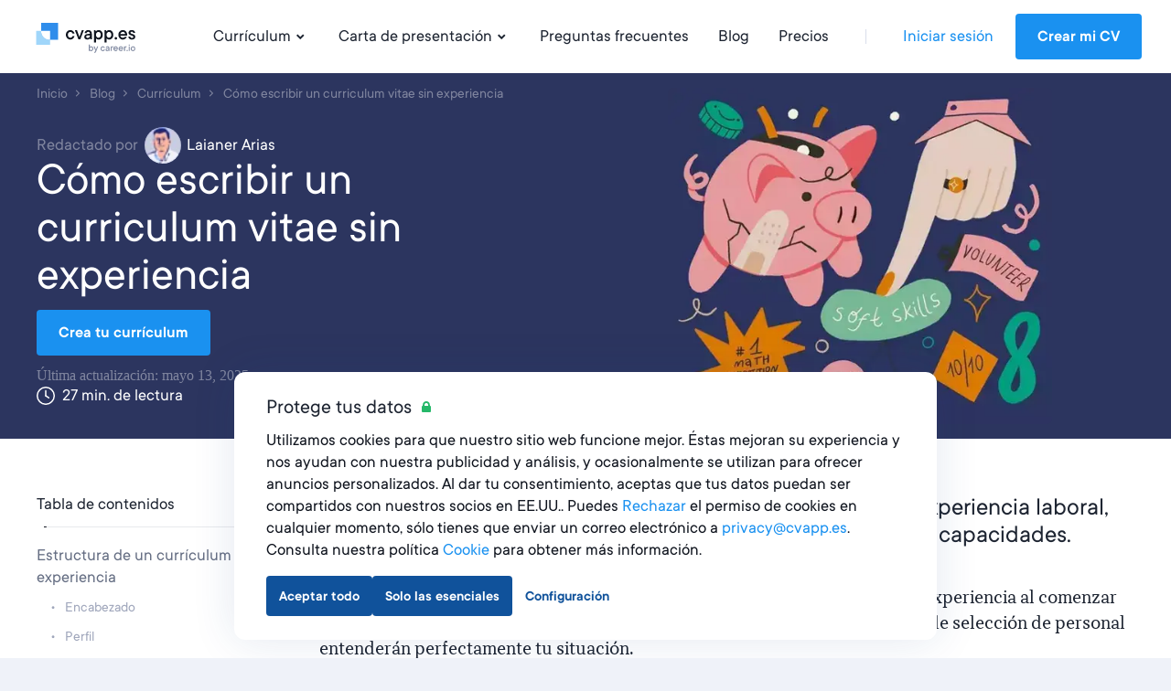

--- FILE ---
content_type: text/html; charset=utf-8
request_url: https://cvapp.es/blog/como-escribir-un-curriculum-vitae-sin-experiencia
body_size: 28339
content:
<!DOCTYPE html><html lang="es"><head><link href="https://s3.resume.io" rel="preconnect" /><link href="https://s3.resume.io" rel="dns-prefetch" />  <script>
    dataLayer = [{"userId":"","userEmail":null,"userEmailEnc":"","countryId":5,"countryHost":"cvapp.es"}];

    function gtag(){dataLayer.push(arguments);}
    window.uetq = window.uetq || [];

          gtag('consent', 'default', {
            'ad_storage': 'granted',
            'analytics_storage': 'denied',
            'ad_user_data': 'granted',
            'ad_personalization': 'denied',
          });

            // Microsoft UET Mixed Consent
            window.uetq.push('consent', 'default', {
              'ad_storage': 'denied',
              'analytics_storage': 'denied',
              'ad_user_data': 'denied',
              'ad_personalization': 'denied',
              'personalization_storage': 'denied',
              'functional_storage': 'granted',
              'security_storage': 'granted'
            });

    (function(w,d,s,l,i){w[l]=w[l]||[];w[l].push({'gtm.start':
    new Date().getTime(),event:'gtm.js'});var f=d.getElementsByTagName(s)[0],
    j=d.createElement(s),dl=l!='dataLayer'?'&l='+l:'';j.async=true;j.src=
    'https://www.googletagmanager.com/gtm.js?id='+i+dl;f.parentNode.insertBefore(j,f);
    })(window,document,'script','dataLayer','GTM-TFH6VC7');
  </script>

<script type="application/ld+json">
{
  "@context": "https://schema.org",
  "@type": "Organization",
  "name": "cvapp.es",
  "url": "https://cvapp.es",
  "logo": "https://s3.resume.io/uploads/country/logo_default/5/black.svg",
  "description": "En cvapp.es creemos que escribir un currículum digno de un puesto de trabajo debería ser un proceso rápido y sencillo. De hecho, siempre nos hemos dedicado a construir sistemas que sean rápidos y fáciles de usar, pero que obtengan buenos resultados de forma consistente. Nuestra misión es ayudar a los solicitantes de empleo a crecer en su trayectoria profesional. Nos encanta ayudar a las personas a destacar en su búsqueda de empleo y a que las contraten más rápido."
}
</script>

<!-- tvscientific universal -->
<script>
  (function(w,d,t,r,u)
  {
    var f,n,i;
    w[u]=w[u]||[],f=function()
    {
      var o={ti:"5438304", enableAutoSpaTracking: true};
      o.q=w[u],w[u]=new UET(o),w[u].push("pageLoad")
    },
    n=d.createElement(t),n.src=r,n.async=1,n.onload=n.onreadystatechange=function()
    {
      var s=this.readyState;
      s&&s!=="loaded"&&s!=="complete"||(f(),n.onload=n.onreadystatechange=null)
    },
    i=d.getElementsByTagName(t)[0],i.parentNode.insertBefore(n,i)
  })
  (window,document,"script","//bat.bing.com/bat.js","uetq");
</script>
<meta content="posts" name="page-event-label" /><meta charset="UTF-8">
<title>Cómo escribir un curriculum vitae sin experiencia + ejemplos (gratuitos) · cvapp.es</title>
<meta name="description" content="Mucha gente busca trabajo sin experiencia laboral previa. ¿Entonces hay que entregar un currículum vacío? ¡Que no cunda el pánico! Hay muchas maneras de demostrar tus capacidades.">
<link rel="canonical" href="https://cvapp.es/blog/como-escribir-un-curriculum-vitae-sin-experiencia">
<link rel="alternate" href="https://cvapp.it/blog/come-scrivere-un-curriculum-senza-esperienza" hreflang="it">
<link rel="alternate" href="https://cvapp.de/blog/lebenslauf-ohne-berufserfahrung" hreflang="de">
<link rel="alternate" href="https://cvapp.ie/blog/how-to-write-cv-with-no-experience" hreflang="en-IE">
<link rel="alternate" href="https://lebenslaufapp.ch/blog/lebenslauf-ohne-berufserfahrung" hreflang="de-CH">
<link rel="alternate" href="https://cvster.nl/blog/cv-zonder-ervaring" hreflang="nl">
<link rel="alternate" href="https://onlinecurriculo.pt/blog/como-escrever-um-curriculo-sem-experi%C3%AAncia" hreflang="pt-PT">
<link rel="alternate" href="https://cvapp.cl/blog/como-escribir-curriculum-sin-experiencia" hreflang="es-CL">
<link rel="alternate" href="https://cv.dk/blog/hvordan-skriver-man-et-cv-uden-erfaring" hreflang="da">
<link rel="alternate" href="https://cvapp.nz/blog/cv-with-no-experience" hreflang="en-NZ">
<link rel="alternate" href="https://rirekisho.jp/blog/how-to-write-a-resume-with-no-experience" hreflang="ja">
<link rel="alternate" href="https://cvapp.no/blog/cv-uten-erfaring" hreflang="nb">
<link rel="alternate" href="https://cvapp.ro/blog/antet-cv" hreflang="ro">
<link rel="alternate" href="https://cvapp.fi/blog/cv-ilman-tyokokemusta" hreflang="fi">
<link rel="alternate" href="https://onlinecurriculo.com.br/blog/como-montar-um-curriculo-sem-experiencia" hreflang="pt-BR">
<link rel="alternate" href="https://resume.io/uk/blog/how-to-write-an-excellent-cv-with-no-experience" hreflang="en-GB">
<link rel="alternate" href="https://cveasy.pl/blog/cv-bez-doswiadczenia-zawodowego" hreflang="pl">
<link rel="alternate" href="https://cvapp.fr/blog/comment-ecrire-un-cv-sans-experience" hreflang="fr">
<link rel="alternate" href="https://cvapp.cz/blog/jak-napsat-zivotopis-kdyz-vam-chybi-jakekoli-zkusenosti" hreflang="cs">
<link rel="alternate" href="https://cvapp.es/blog/como-escribir-un-curriculum-vitae-sin-experiencia" hreflang="es">
<link rel="alternate" href="https://resume.io/blog/how-to-write-a-resume-with-no-experience" hreflang="en">
<link rel="alternate" href="https://resume.io/blog/how-to-write-a-resume-with-no-experience" hreflang="x-default">
<link rel="image_src" href="https://s3.resume.io/uploads/blog_post/og_image/3619/persistent-resource/como-escribir-un-curriculum-vitae-sin-experiencia.png">
<meta property="og:url" content="https://cvapp.es/blog/como-escribir-un-curriculum-vitae-sin-experiencia">
<meta property="og:type" content="article">
<meta property="og:title" content="Cómo escribir un curriculum vitae sin experiencia + ejemplos (gratuitos)">
<meta property="og:description" content="Mucha gente busca trabajo sin experiencia laboral previa. ¿Entonces hay que entregar un currículum vacío? ¡Que no cunda el pánico! Hay muchas maneras de demostrar tus capacidades.">
<meta property="og:image" content="https://s3.resume.io/uploads/blog_post/og_image/3619/persistent-resource/como-escribir-un-curriculum-vitae-sin-experiencia.png">
<meta property="og:site_name" content="cvapp.es">
<meta name="twitter:card" content="summary_large_image">
<meta name="twitter:site" content="@resumeio">
<meta name="twitter:title" content="Cómo escribir un curriculum vitae sin experiencia + ejemplos (gratuitos)">
<meta name="twitter:description" content="Mucha gente busca trabajo sin experiencia laboral previa. ¿Entonces hay que entregar un currículum vacío? ¡Que no cunda el pánico! Hay muchas maneras de demostrar tus capacidades.">
<meta name="twitter:image" content="https://s3.resume.io/uploads/blog_post/og_image/3619/persistent-resource/como-escribir-un-curriculum-vitae-sin-experiencia.png">
<meta property="article:published_time" content="2021-05-17T11:54:25+02:00">
<meta property="article:modified_time" content="2025-05-13T14:39:43+02:00">
<meta property="article:author" content="Laianer Arias">
<meta property="article:section" content="Currículum"><meta content="width=device-width, initial-scale=1.0" name="viewport" /><meta content="cvapp.es" name="apple-mobile-web-app-title" /><meta content="yes" name="apple-mobile-web-app-capable" /><meta content="white" name="apple-mobile-web-app-status-bar-style" /><link href="/app/manifest.json" rel="manifest" /><link rel="icon" type="image/x-icon" href="/assets/favicon/resume/favicon-370eedaf612a0ee315e4f32878253e4e0f900ff318654809a96e9a06db77d1af.ico" sizes="any" /><link rel="icon" type="image/svg+xml" href="/assets/favicon/resume/favicon-ebca70e4713ae491d50ce36cecf86663d8cc6790d3938049d342cd49be90fa7f.svg" /><link rel="apple-touch-icon" type="image/x-icon" href="/assets/favicon/resume/apple-touch-icon-3ccd76658da45cd5fb1f5bd43cf8614fda9b56d1b24ba948331622539c83d219.png" /><link rel="stylesheet" href="/assets/css/landing-cfb96b22c0b056296deb7f92ec2efdf18c28941b5af74e81b4c1633fc7835f01.css" media="all" data-critical="true" /><script src="/assets/js/landing-d62530aeaba2894312cc680b4fde2ecabdffd34f19e7a84fc439bdfb049400cc.js" defer="defer"></script></head><body>    <noscript>
      <iframe src="https://www.googletagmanager.com/ns.html?id=GTM-TFH6VC7"
        height="0" width="0" style="display:none;visibility:hidden">
      </iframe>
    </noscript>
 <script>if (window.location.pathname === '/ai-resume-builder') {
  window.addEventListener('scroll', function() {
    let nav = document.querySelector('.nav__bar');
    let links = document.querySelectorAll('.nav__bar-link');
    let darkLogo = document.querySelector('.dark-logo');
    let whiteLogo = document.querySelector('.white-logo');
    if (window.scrollY > 0) {
      nav.style.backgroundColor = 'white';
      links.forEach(link => {
        link.style.color = 'var(--neutral-90)';
      });
      darkLogo.style.display = 'block';
      whiteLogo.style.display = 'none';
    } else {
      nav.style.backgroundColor = 'var(--indigo-90)';
      links.forEach(link => {
        link.style.color = 'white';
      });
      darkLogo.style.display = 'none';
      whiteLogo.style.display = 'block';
    }
  });
}</script><header class="nav make--sticky"><div class="nav__content"><div class="nav__bar false" style=""><a class="nav__bar-logo-rio" href="/"><img alt="cvapp.es logo - Currículum Online" class="dark-logo " src="https://s3.resume.io/uploads/country/logo_default/5/black.svg" /></a><nav class="nav__bar-menu"><a class="nav__bar-link" data-trigger="resume" href="/ejemplos-de-curriculum">Currículum<svg xmlns="http://www.w3.org/2000/svg" height="20" viewBox="0 0 20 20" width="20"><path clip-rule="evenodd" d="m10.2 10.4 2.9-2.8 1.4 1.4-4.3 4.2-4.2-4.2 1.4-1.4z" fill-rule="evenodd"></path></svg></a><a class="nav__bar-link" data-trigger="cover_letter" href="/ejemplos-de-carta-de-presentacion">Carta de presentación<svg xmlns="http://www.w3.org/2000/svg" height="20" viewBox="0 0 20 20" width="20"><path clip-rule="evenodd" d="m10.2 10.4 2.9-2.8 1.4 1.4-4.3 4.2-4.2-4.2 1.4-1.4z" fill-rule="evenodd"></path></svg></a><a class="nav__bar-link" href="https://help.cvapp.es" target="_blank" rel="noopener noreferrer">Preguntas frecuentes</a><a class="nav__bar-link" href="/blog">Blog</a><a class="nav__bar-link" href="/pricing">Precios</a><div class="nav__bar-separator"></div><div class="nav__bar-auth"><a class="nav__bar-auth-link" id="my_account" data-internal-event="{&quot;name&quot;:&quot;click_log_in&quot;,&quot;label&quot;:&quot;posts&quot;}" href="/app/auth/sign-in">Iniciar sesión</a><a class="button" id="build_resume" data-label="posts" href="/app/create-resume">Crear mi CV</a></div></nav><div class="nav__bar--mobile-menu"><div class="nav__bar-hamburger"><div class="nav__bar-hamburger-line nav__bar-hamburger-line--1"></div><div class="nav__bar-hamburger-line nav__bar-hamburger-line--2"></div><div class="nav__bar-hamburger-line nav__bar-hamburger-line--3"></div></div></div></div><div class="nav__dropdown"><div class="nav__document nav__dropdown-content nav__document--resume" data-content="resume"><div class="nav__document-container nav__dropdown-container  "><div class="nav__document-main"><div class="nav__document-templates"><div class="nav__dropdown-header"><a class="nav__dropdown-header-title" href="/plantillas-de-curriculum">Plantillas de currículum</a><a class="nav__dropdown-header-link" href="/plantillas-de-curriculum">Ver todo</a></div><nav class="nav__template-cats"><a class="nav__template-cat" href="/plantillas-de-curriculum/creativo"><svg xmlns="http://www.w3.org/2000/svg" width="24" height="24" viewBox="0 0 24 24" class="nav__template-cat-arrow"><path d="M9.4 7.3l1.4-1.5 5.9 5.5c.4.4.4 1 0 1.4l-6 5.5-1.3-1.5 5.1-4.7-5-4.7z"></path></svg><div class="nav__template-cat-title"><div class="nav__template-cat-icon" data-lazy-bg="/assets/template_category_icons/24x24/creative-e98731a46451f10e9bcbc15ad92c1163e87724430eb0040c90a40b17168155f2.svg"></div>Creativo</div><div class="nav__template-cat-subtitle">Plantillas que muestran tu lado creativo y te destacan del resto</div></a><a class="nav__template-cat" href="/plantillas-de-curriculum/moderno"><svg xmlns="http://www.w3.org/2000/svg" width="24" height="24" viewBox="0 0 24 24" class="nav__template-cat-arrow"><path d="M9.4 7.3l1.4-1.5 5.9 5.5c.4.4.4 1 0 1.4l-6 5.5-1.3-1.5 5.1-4.7-5-4.7z"></path></svg><div class="nav__template-cat-title"><div class="nav__template-cat-icon" data-lazy-bg="/assets/template_category_icons/24x24/modern-7739d9b1ac29c5fcea4fbf3d67a371e16a9613abd183b906df158087529b8e1c.svg"></div>Moderno</div><div class="nav__template-cat-subtitle">Formatos elegantes y modernos con un toque de inspiración tecnológica y de diseño</div></a><a class="nav__template-cat" href="/plantillas-de-curriculum/profesional"><svg xmlns="http://www.w3.org/2000/svg" width="24" height="24" viewBox="0 0 24 24" class="nav__template-cat-arrow"><path d="M9.4 7.3l1.4-1.5 5.9 5.5c.4.4.4 1 0 1.4l-6 5.5-1.3-1.5 5.1-4.7-5-4.7z"></path></svg><div class="nav__template-cat-title"><div class="nav__template-cat-icon" data-lazy-bg="/assets/template_category_icons/24x24/professional-67dc037c914458e9de4d781247801b17fe0a5d1f8bd6b7d70ca4845a0a619e08.svg"></div>Profesional</div><div class="nav__template-cat-subtitle">Plantillas que ofrecen resultados mostrando profesionalismo, formalidad y experiencia</div></a><a class="nav__template-cat" href="/plantillas-de-curriculum/simple"><svg xmlns="http://www.w3.org/2000/svg" width="24" height="24" viewBox="0 0 24 24" class="nav__template-cat-arrow"><path d="M9.4 7.3l1.4-1.5 5.9 5.5c.4.4.4 1 0 1.4l-6 5.5-1.3-1.5 5.1-4.7-5-4.7z"></path></svg><div class="nav__template-cat-title"><div class="nav__template-cat-icon" data-lazy-bg="/assets/template_category_icons/24x24/simple-50b769b9397b18d9d7c47f81f7423f6c8d81f83384855f9042b7e8fd70aa018c.svg"></div>Simple</div><div class="nav__template-cat-subtitle">Plantillas limpias y atemporales, con una estructura clásica y equilibrada: la base perfecta</div></a></nav></div><div class="nav__document-examples"><div class="nav__dropdown-header"><a class="nav__dropdown-header-title" href="/ejemplos-de-curriculum">Ejemplos de CV</a></div><nav class="nav__examples"><a class="nav__examples-item" href="/ejemplos-de-curriculum/ingles"><div class="nav__examples-item-name">Inglés</div></a><a class="nav__examples-item" href="/ejemplos-de-curriculum/camarero"><div class="nav__examples-item-name">camarero</div></a><a class="nav__examples-item" href="/ejemplos-de-curriculum/educador-infantil"><div class="nav__examples-item-name">educador infantil </div></a><a class="nav__examples-item" href="/ejemplos-de-curriculum/administrativo"><div class="nav__examples-item-name">administrativo</div></a><a class="nav__examples-item" href="/ejemplos-de-curriculum/estudiante"><div class="nav__examples-item-name">estudiante</div></a><a class="nav__examples-action nav__dropdown-action" href="/ejemplos-de-curriculum">Todos los ejemplos<svg xmlns="http://www.w3.org/2000/svg" width="24" height="24" viewBox="0 0 24 24"><path d="M9.4 7.3l1.4-1.5 5.9 5.5c.4.4.4 1 0 1.4l-6 5.5-1.3-1.5 5.1-4.7-5-4.7z"></path></svg></a></nav></div></div></div></div><div class="nav__document nav__dropdown-content nav__document--cover_letter" data-content="cover_letter"><div class="nav__document-container nav__dropdown-container  "><div class="nav__document-main"><div class="nav__document-templates"><div class="nav__dropdown-header"><a class="nav__dropdown-header-title" href="/plantillas-de-carta-de-presentacion">Plantillas de carta de presentación</a><a class="nav__dropdown-header-link" href="/plantillas-de-carta-de-presentacion">Ver todo</a></div><nav class="nav__template-cats"><a class="nav__template-cat" href="/plantillas-de-carta-de-presentacion/creativo"><svg xmlns="http://www.w3.org/2000/svg" width="24" height="24" viewBox="0 0 24 24" class="nav__template-cat-arrow"><path d="M9.4 7.3l1.4-1.5 5.9 5.5c.4.4.4 1 0 1.4l-6 5.5-1.3-1.5 5.1-4.7-5-4.7z"></path></svg><div class="nav__template-cat-title"><div class="nav__template-cat-icon" data-lazy-bg="/assets/template_category_icons/24x24/creative-e98731a46451f10e9bcbc15ad92c1163e87724430eb0040c90a40b17168155f2.svg"></div>Creativo</div><div class="nav__template-cat-subtitle">Plantillas con un toque de estilo para mostrar tu originalidad e inspiración</div></a><a class="nav__template-cat" href="/plantillas-de-carta-de-presentacion/moderno"><svg xmlns="http://www.w3.org/2000/svg" width="24" height="24" viewBox="0 0 24 24" class="nav__template-cat-arrow"><path d="M9.4 7.3l1.4-1.5 5.9 5.5c.4.4.4 1 0 1.4l-6 5.5-1.3-1.5 5.1-4.7-5-4.7z"></path></svg><div class="nav__template-cat-title"><div class="nav__template-cat-icon" data-lazy-bg="/assets/template_category_icons/24x24/modern-7739d9b1ac29c5fcea4fbf3d67a371e16a9613abd183b906df158087529b8e1c.svg"></div>Moderno</div><div class="nav__template-cat-subtitle">Diseños elegantes y atractivos que te ayudarán a destacar en los sectores más innovadores</div></a><a class="nav__template-cat" href="/plantillas-de-carta-de-presentacion/profesional"><svg xmlns="http://www.w3.org/2000/svg" width="24" height="24" viewBox="0 0 24 24" class="nav__template-cat-arrow"><path d="M9.4 7.3l1.4-1.5 5.9 5.5c.4.4.4 1 0 1.4l-6 5.5-1.3-1.5 5.1-4.7-5-4.7z"></path></svg><div class="nav__template-cat-title"><div class="nav__template-cat-icon" data-lazy-bg="/assets/template_category_icons/24x24/professional-67dc037c914458e9de4d781247801b17fe0a5d1f8bd6b7d70ca4845a0a619e08.svg"></div>Profesional</div><div class="nav__template-cat-subtitle">Diseños refinados que destacan tus conocimientos y experiencia en ámbitos formales</div></a><a class="nav__template-cat" href="/plantillas-de-carta-de-presentacion/simple"><svg xmlns="http://www.w3.org/2000/svg" width="24" height="24" viewBox="0 0 24 24" class="nav__template-cat-arrow"><path d="M9.4 7.3l1.4-1.5 5.9 5.5c.4.4.4 1 0 1.4l-6 5.5-1.3-1.5 5.1-4.7-5-4.7z"></path></svg><div class="nav__template-cat-title"><div class="nav__template-cat-icon" data-lazy-bg="/assets/template_category_icons/24x24/simple-50b769b9397b18d9d7c47f81f7423f6c8d81f83384855f9042b7e8fd70aa018c.svg"></div>Simple</div><div class="nav__template-cat-subtitle">Plantillas limpias y sencillas para crear tu carta en un momento</div></a></nav></div><div class="nav__document-examples"><div class="nav__dropdown-header"><a class="nav__dropdown-header-title" href="/ejemplos-de-carta-de-presentacion">Ejemplos de cartas de presentación</a></div><nav class="nav__examples"><a class="nav__examples-item" href="/ejemplos-de-carta-de-presentacion/practicas"><div class="nav__examples-item-name">prácticas</div></a><a class="nav__examples-item" href="/ejemplos-de-carta-de-presentacion/ingles"><div class="nav__examples-item-name">Inglés</div></a><a class="nav__examples-item" href="/ejemplos-de-carta-de-presentacion/administrativo"><div class="nav__examples-item-name">administrativo</div></a><a class="nav__examples-item" href="/ejemplos-de-carta-de-presentacion/dependiente-en-un-comercio"><div class="nav__examples-item-name">dependiente en un comercio</div></a><a class="nav__examples-item" href="/ejemplos-de-carta-de-presentacion/profesor"><div class="nav__examples-item-name">profesor</div></a><a class="nav__examples-action nav__dropdown-action" href="/ejemplos-de-carta-de-presentacion">Todos los ejemplos<svg xmlns="http://www.w3.org/2000/svg" width="24" height="24" viewBox="0 0 24 24"><path d="M9.4 7.3l1.4-1.5 5.9 5.5c.4.4.4 1 0 1.4l-6 5.5-1.3-1.5 5.1-4.7-5-4.7z"></path></svg></a></nav></div></div></div></div></div></div><div class="nav__menu"><div class="nav__menu-main"><ul class="collapse nav__menu-links-container"><div class="nav__menu-links-title">Currículum</div><ul class="collapse nav__menu-links-container"><li class="collapse__item"><div class="nav__menu-single-link-container"><a class="nav__menu-link" href="/plantillas-de-curriculum">Plantillas de currículum</a><div class="collapse__toggle nav__menu_collapse_button"><svg xmlns="http://www.w3.org/2000/svg" width="24" height="24" viewBox="0 0 24 24" fill="none" class="nav__menu_collapse_button_icon">
<path fill-rule="evenodd" clip-rule="evenodd" d="M16.7418 9.43164L18.2161 10.7831L12.7359 16.6762C12.3395 17.1086 11.6579 17.1086 11.2616 16.6762L5.8125 10.7831L7.28681 9.43164L11.9987 14.5206L16.7418 9.43164Z" fill="currentColor"></path>
</svg></div></div><div class="collapse__body"><div class="collapse__body-inner nav__menu-submenus-container"><a class="nav__menu-sublink" href="/plantillas-de-curriculum/creativo">Creativo</a><a class="nav__menu-sublink" href="/plantillas-de-curriculum/moderno">Moderno</a><a class="nav__menu-sublink" href="/plantillas-de-curriculum/profesional">Profesional</a><a class="nav__menu-sublink" href="/plantillas-de-curriculum/simple">Simple</a><a class="view-all-button" rel="nofollow" href="/plantillas-de-curriculum">Ver todo<svg xmlns="http://www.w3.org/2000/svg" width="24" height="24" viewBox="0 0 24 24" fill="none" class="view-all-button-icon">
<path fill-rule="evenodd" clip-rule="evenodd" d="M16.7418 9.43164L18.2161 10.7831L12.7359 16.6762C12.3395 17.1086 11.6579 17.1086 11.2616 16.6762L5.8125 10.7831L7.28681 9.43164L11.9987 14.5206L16.7418 9.43164Z" fill="currentColor"></path>
</svg></a></div></div></li><li class="collapse__item"><div class="nav__menu-single-link-container"><a class="nav__menu-link" href="/ejemplos-de-curriculum">Ejemplos de CV</a><div class="collapse__toggle nav__menu_collapse_button"><svg xmlns="http://www.w3.org/2000/svg" width="24" height="24" viewBox="0 0 24 24" fill="none" class="nav__menu_collapse_button_icon">
<path fill-rule="evenodd" clip-rule="evenodd" d="M16.7418 9.43164L18.2161 10.7831L12.7359 16.6762C12.3395 17.1086 11.6579 17.1086 11.2616 16.6762L5.8125 10.7831L7.28681 9.43164L11.9987 14.5206L16.7418 9.43164Z" fill="currentColor"></path>
</svg></div></div><div class="collapse__body"><div class="collapse__body-inner nav__menu-submenus-container"><a class="nav__menu-sublink" href="/ejemplos-de-curriculum/ingles">Inglés</a><a class="nav__menu-sublink" href="/ejemplos-de-curriculum/camarero">camarero</a><a class="nav__menu-sublink" href="/ejemplos-de-curriculum/educador-infantil">educador infantil </a><a class="nav__menu-sublink" href="/ejemplos-de-curriculum/administrativo">administrativo</a><a class="nav__menu-sublink" href="/ejemplos-de-curriculum/estudiante">estudiante</a><a class="view-all-button" rel="nofollow" href="/ejemplos-de-curriculum">Ver todo<svg xmlns="http://www.w3.org/2000/svg" width="24" height="24" viewBox="0 0 24 24" fill="none" class="view-all-button-icon">
<path fill-rule="evenodd" clip-rule="evenodd" d="M16.7418 9.43164L18.2161 10.7831L12.7359 16.6762C12.3395 17.1086 11.6579 17.1086 11.2616 16.6762L5.8125 10.7831L7.28681 9.43164L11.9987 14.5206L16.7418 9.43164Z" fill="currentColor"></path>
</svg></a></div></div></li></ul></ul><ul class="collapse nav__menu-links-container"><div class="nav__menu-links-title">Carta de presentación</div><li class="collapse__item"><div class="nav__menu-single-link-container"><a class="nav__menu-link" href="/plantillas-de-carta-de-presentacion">Plantillas de carta de presentación</a><div class="collapse__toggle nav__menu_collapse_button"><svg xmlns="http://www.w3.org/2000/svg" width="24" height="24" viewBox="0 0 24 24" fill="none" class="nav__menu_collapse_button_icon">
<path fill-rule="evenodd" clip-rule="evenodd" d="M16.7418 9.43164L18.2161 10.7831L12.7359 16.6762C12.3395 17.1086 11.6579 17.1086 11.2616 16.6762L5.8125 10.7831L7.28681 9.43164L11.9987 14.5206L16.7418 9.43164Z" fill="currentColor"></path>
</svg></div></div><div class="collapse__body"><div class="collapse__body-inner nav__menu-submenus-container"><a class="nav__menu-sublink" href="/plantillas-de-carta-de-presentacion/creativo">Creativo</a><a class="nav__menu-sublink" href="/plantillas-de-carta-de-presentacion/moderno">Moderno</a><a class="nav__menu-sublink" href="/plantillas-de-carta-de-presentacion/profesional">Profesional</a><a class="nav__menu-sublink" href="/plantillas-de-carta-de-presentacion/simple">Simple</a><a class="view-all-button" rel="nofollow" href="/plantillas-de-carta-de-presentacion">Ver todo<svg xmlns="http://www.w3.org/2000/svg" width="24" height="24" viewBox="0 0 24 24" fill="none" class="view-all-button-icon">
<path fill-rule="evenodd" clip-rule="evenodd" d="M16.7418 9.43164L18.2161 10.7831L12.7359 16.6762C12.3395 17.1086 11.6579 17.1086 11.2616 16.6762L5.8125 10.7831L7.28681 9.43164L11.9987 14.5206L16.7418 9.43164Z" fill="currentColor"></path>
</svg></a></div></div></li><li class="collapse__item"><div class="nav__menu-single-link-container"><a class="nav__menu-link" href="/ejemplos-de-carta-de-presentacion">Ejemplos de cartas de presentación</a><div class="collapse__toggle nav__menu_collapse_button"><svg xmlns="http://www.w3.org/2000/svg" width="24" height="24" viewBox="0 0 24 24" fill="none" class="nav__menu_collapse_button_icon">
<path fill-rule="evenodd" clip-rule="evenodd" d="M16.7418 9.43164L18.2161 10.7831L12.7359 16.6762C12.3395 17.1086 11.6579 17.1086 11.2616 16.6762L5.8125 10.7831L7.28681 9.43164L11.9987 14.5206L16.7418 9.43164Z" fill="currentColor"></path>
</svg></div></div><div class="collapse__body"><div class="collapse__body-inner nav__menu-submenus-container"><a class="nav__menu-sublink" href="/ejemplos-de-carta-de-presentacion/practicas">prácticas</a><a class="nav__menu-sublink" href="/ejemplos-de-carta-de-presentacion/ingles">Inglés</a><a class="nav__menu-sublink" href="/ejemplos-de-carta-de-presentacion/administrativo">administrativo</a><a class="nav__menu-sublink" href="/ejemplos-de-carta-de-presentacion/dependiente-en-un-comercio">dependiente en un comercio</a><a class="nav__menu-sublink" href="/ejemplos-de-carta-de-presentacion/profesor">profesor</a><a class="view-all-button" rel="nofollow" href="/ejemplos-de-carta-de-presentacion">Ver todo<svg xmlns="http://www.w3.org/2000/svg" width="24" height="24" viewBox="0 0 24 24" fill="none" class="view-all-button-icon">
<path fill-rule="evenodd" clip-rule="evenodd" d="M16.7418 9.43164L18.2161 10.7831L12.7359 16.6762C12.3395 17.1086 11.6579 17.1086 11.2616 16.6762L5.8125 10.7831L7.28681 9.43164L11.9987 14.5206L16.7418 9.43164Z" fill="currentColor"></path>
</svg></a></div></div></li></ul><ul class="collapse nav__menu-links-container"><div class="nav__menu-links-title">Blog</div><a class="nav__menu-sublink" href="/blog">Blog</a></ul></div><div class="nav__menu-secondary"><div class="nav__menu-secondary-links"><a class="nav__menu-secondary-link" href="/pricing">Precios</a><a class="nav__menu-secondary-link" href="/about">Sobre nosotros</a><a class="nav__menu-secondary-link" href="https://help.cvapp.es" target="_blank" rel="noopener noreferrer">Preguntas frecuentes</a><a class="nav__menu-secondary-link" href="/contact">Contacta con nosotros</a></div></div><div class="space-filler"></div><div class="nav__menu-auth"><a class="button button--outline auth-button log-in" id="mobile_my_account" href="/app/auth/sign-in">Mi cuenta</a><a class="button auth-button" id="mobile_build_resume" data-internal-event="{&quot;name&quot;:&quot;click_sign_up&quot;,&quot;label&quot;:&quot;posts&quot;}" href="/app/create-resume">Crear mi CV</a></div></div></header><div class="container"><meta content="2021-05-17T11:54:25+02:00" property="article:published_time" /><meta content="2025-05-13T14:39:43+02:00" property="article:modified_time" /><script type="application/ld+json">
  [{"@context":"http://schema.org","@type":"BreadcrumbList","itemListElement":[{"@type":"ListItem","position":1,"item":{"@id":"https://cvapp.es/blog","name":"Blog"}},{"@type":"ListItem","position":2,"item":{"@id":"https://cvapp.es/blog/curriculum","name":"Currículum"}},{"@type":"ListItem","position":3,"item":{"@id":"https://cvapp.es/blog/como-escribir-un-curriculum-vitae-sin-experiencia","name":"Cómo escribir un curriculum vitae sin experiencia"}}]},{"@context":"http://schema.org/","@type":"CreativeWorkSeries","name":"Cómo escribir un curriculum vitae sin experiencia","description":"Mucha gente busca trabajo sin experiencia laboral previa. ¿Entonces hay que entregar un currículum vacío? ¡Que no cunda el pánico! Hay muchas maneras de demostrar tus capacidades.","aggregateRating":{"@type":"AggregateRating","ratingValue":4.0,"reviewCount":34}}]
</script>
<div class="blog-post"><div class="blog-post__hero blog-post__hero--dark" style="color: #2c355f"><div class="blog-post__hero-container"><div class="blog-post__hero-inner-smaller-fold"><ol class="blog-post__hero-breadcrumbs-smaller-fold" itemscope="" itemtype="http://schema.org/BreadcrumbList"><li class="blog-post__hero-breadcrumbs-item-smaller-fold" itemprop="itemListElement" itemscope="" itemtype="http://schema.org/ListItem"><a class="blog-post__hero-breadcrumbs-link" itemprop="item" title="Inicio" href="/"><span itemprop="name">Inicio</span></a><meta content="1" itemprop="position" /></li><li class="blog-post__hero-breadcrumbs-item-smaller-fold" itemprop="itemListElement" itemscope="" itemtype="http://schema.org/ListItem"><a class="blog-post__hero-breadcrumbs-link" itemprop="item" title="Blog" href="/blog"><span itemprop="name">Blog</span></a><meta content="2" itemprop="position" /></li><li class="blog-post__hero-breadcrumbs-item-smaller-fold" itemprop="itemListElement" itemscope="" itemtype="http://schema.org/ListItem"><a class="blog-post__hero-breadcrumbs-link" itemprop="item" title="Currículum" href="/blog/curriculum"><span itemprop="name">Currículum</span></a><meta content="3" itemprop="position" /></li><li class="blog-post__hero-breadcrumbs-item-smaller-fold" itemprop="itemListElement" itemscope="" itemtype="http://schema.org/ListItem"><span class="blog-post__hero-breadcrumbs-link" title="Cómo escribir un curriculum vitae sin experiencia"><span itemprop="name">Cómo escribir un curriculum vitae sin experiencia</span></span><meta content="4" itemprop="position" /></li></ol><div class="blog-post__hero-text"><div class="blog-post__hero-author">Redactado por <a class="blog-post-preview__author-link" href="/blog/authors/laianer-arias"><span class="blog-post-preview__author-avatar"><img srcset="https://s3.resume.io/cdn-cgi/image/width=28,height=28,dpr=1,fit=cover,quality=85,format=auto/uploads/authors/writer/avatar/1915/Portrait-1.png 1x, https://s3.resume.io/cdn-cgi/image/width=28,height=28,dpr=2,fit=cover,quality=85,format=auto/uploads/authors/writer/avatar/1915/Portrait-1.png 2x" width="28" height="28" class="blog-post-preview__author-avatar-inner" loading="lazy" alt="Laianer Arias" title="Laianer Arias" src="https://s3.resume.io/cdn-cgi/image/width=28,height=28,fit=cover,quality=85,format=auto/uploads/authors/writer/avatar/1915/Portrait-1.png" /></span>Laianer Arias</a></div><h1 class="blog-post__hero-title-smaller-fold">Cómo escribir un curriculum vitae sin experiencia</h1><div class="blog-post__hero-cta"><a class="button" data-internal-event="{&quot;name&quot;:&quot;click_sign_up_blog&quot;,&quot;label&quot;:&quot;posts&quot;,&quot;cta_label&quot;:&quot;Crea tu currículum&quot;,&quot;url&quot;:&quot;/blog/como-escribir-un-curriculum-vitae-sin-experiencia&quot;}" href="https://cvapp.es/app/access?target_url=/app&amp;funnel=create-account">Crea tu currículum</a></div><div class="example-post-dates-container blog"><span>Última actualización: mayo 13, 2025</span></div><div class=" "><svg xmlns="http://www.w3.org/2000/svg" height="20" viewBox="0 0 20 20" width="20" class="blog-post__hero-duration-smaller-fold-icon"><g clip-rule="evenodd" fill-rule="evenodd"><path d="m10 18.5a8.5 8.5 0 1 0 0-17 8.5 8.5 0 0 0 0 17zm0 1.5a10 10 0 1 0 0-20 10 10 0 0 0 0 20z"></path><path d="m10 3.7c.41 0 .75.33.75.74v5.56a.75.75 0 0 1 -1.5 0v-5.56c0-.41.34-.75.75-.75z"></path><path d="m13.96 12.64a.75.75 0 0 1 -1.04.2l-3.34-2.22a.75.75 0 0 1 .84-1.24l3.33 2.22c.34.23.44.7.2 1.04z"></path></g></svg>27 min. de lectura</div></div><div class="blog-post__hero-illustration-smaller-fold"><img srcset="https://s3.resume.io/cdn-cgi/image/width=420,height=368,dpr=0.8,fit=cover,quality=70,format=auto/uploads/blog_post/featured_image/3619/how-to-write-a-resume-with-no-experience.webp 335w, https://s3.resume.io/cdn-cgi/image/width=420,height=368,dpr=1.2,fit=cover,quality=70,format=auto/uploads/blog_post/featured_image/3619/how-to-write-a-resume-with-no-experience.webp 503w, https://s3.resume.io/cdn-cgi/image/width=420,height=368,dpr=1.75,fit=cover,quality=70,format=auto/uploads/blog_post/featured_image/3619/how-to-write-a-resume-with-no-experience.webp 736w, https://s3.resume.io/cdn-cgi/image/width=420,height=368,dpr=2.63,fit=cover,quality=70,format=auto/uploads/blog_post/featured_image/3619/how-to-write-a-resume-with-no-experience.webp 1104w, https://s3.resume.io/cdn-cgi/image/width=420,height=368,dpr=1.5,fit=cover,quality=70,format=auto/uploads/blog_post/featured_image/3619/how-to-write-a-resume-with-no-experience.webp 630w" sizes="(max-width: 767px) 335px, (max-width: 1023px) 736px, 420px" width="420" height="368" class="blog-post__hero-image-smaller-fold" title="Cómo escribir un curriculum vitae sin experiencia" alt="Cómo escribir un curriculum vitae sin experiencia" src="https://s3.resume.io/cdn-cgi/image/width=420,height=368,fit=cover,quality=70,format=auto/uploads/blog_post/featured_image/3619/how-to-write-a-resume-with-no-experience.webp" /></div></div></div></div><div class="blog-post__content blog-post__content--toc"><div class="blog-post__content-inner"><div class="blog-post__content-aside blog-post__content-aside--left ab-test-v1"><div class="blog-aside"><div class="blog-aside__item"><div class="blog-aside-toc blog-aside-toc--flat"><div class="blog-aside-toc__title"><div class="blog-aside-toc__title-chevron"></div>Tabla de contenidos</div><div class="blog-aside-toc__progress"><div class="blog-aside-toc__progress-inner"></div></div><div class="blog-aside-toc__body ab-test-v1"><div class="blog-aside-toc__list_main"><ul><a class="blog-aside-toc__item-ul" data-internal-event="{&quot;name&quot;:&quot;click_table_of_content&quot;,&quot;label&quot;:&quot;posts&quot;,&quot;block&quot;:&quot;static&quot;,&quot;url&quot;:&quot;#estructura-de-un-curriculum-sin-experiencia&quot;,&quot;website_host&quot;:&quot;cvapp.es&quot;}" href="#estructura-de-un-curriculum-sin-experiencia">Estructura de un currículum sin experiencia</a><li><a class="blog-aside-toc__sub_item-li" data-internal-event="{&quot;name&quot;:&quot;click_table_of_content&quot;,&quot;label&quot;:&quot;posts&quot;,&quot;block&quot;:&quot;static&quot;,&quot;url&quot;:&quot;#encabezado&quot;,&quot;website_host&quot;:&quot;cvapp.es&quot;}" href="#encabezado">Encabezado</a></li><li><a class="blog-aside-toc__sub_item-li" data-internal-event="{&quot;name&quot;:&quot;click_table_of_content&quot;,&quot;label&quot;:&quot;posts&quot;,&quot;block&quot;:&quot;static&quot;,&quot;url&quot;:&quot;#perfil&quot;,&quot;website_host&quot;:&quot;cvapp.es&quot;}" href="#perfil">Perfil </a></li><li><a class="blog-aside-toc__sub_item-li" data-internal-event="{&quot;name&quot;:&quot;click_table_of_content&quot;,&quot;label&quot;:&quot;posts&quot;,&quot;block&quot;:&quot;static&quot;,&quot;url&quot;:&quot;#formacion-educativa&quot;,&quot;website_host&quot;:&quot;cvapp.es&quot;}" href="#formacion-educativa">Formación educativa</a></li><li><a class="blog-aside-toc__sub_item-li" data-internal-event="{&quot;name&quot;:&quot;click_table_of_content&quot;,&quot;label&quot;:&quot;posts&quot;,&quot;block&quot;:&quot;static&quot;,&quot;url&quot;:&quot;#experiencia-relevante&quot;,&quot;website_host&quot;:&quot;cvapp.es&quot;}" href="#experiencia-relevante">Experiencia relevante </a></li><li><a class="blog-aside-toc__sub_item-li" data-internal-event="{&quot;name&quot;:&quot;click_table_of_content&quot;,&quot;label&quot;:&quot;posts&quot;,&quot;block&quot;:&quot;static&quot;,&quot;url&quot;:&quot;#habilidades&quot;,&quot;website_host&quot;:&quot;cvapp.es&quot;}" href="#habilidades">Habilidades</a></li></ul><ul><a class="blog-aside-toc__item-ul" data-internal-event="{&quot;name&quot;:&quot;click_table_of_content&quot;,&quot;label&quot;:&quot;posts&quot;,&quot;block&quot;:&quot;static&quot;,&quot;url&quot;:&quot;#el-mejor-perfil-de-cv-para-un-curriculum-sin-experiencia&quot;,&quot;website_host&quot;:&quot;cvapp.es&quot;}" href="#el-mejor-perfil-de-cv-para-un-curriculum-sin-experiencia">El mejor perfil de CV para un currículum sin experiencia</a></ul><ul><a class="blog-aside-toc__item-ul" data-internal-event="{&quot;name&quot;:&quot;click_table_of_content&quot;,&quot;label&quot;:&quot;posts&quot;,&quot;block&quot;:&quot;static&quot;,&quot;url&quot;:&quot;#historial-de-empleo-en-un-curriculum-sin-experiencia&quot;,&quot;website_host&quot;:&quot;cvapp.es&quot;}" href="#historial-de-empleo-en-un-curriculum-sin-experiencia">Historial de empleo en un currículum sin experiencia</a><li><a class="blog-aside-toc__sub_item-li" data-internal-event="{&quot;name&quot;:&quot;click_table_of_content&quot;,&quot;label&quot;:&quot;posts&quot;,&quot;block&quot;:&quot;static&quot;,&quot;url&quot;:&quot;#voluntariados&quot;,&quot;website_host&quot;:&quot;cvapp.es&quot;}" href="#voluntariados">Voluntariados </a></li><li><a class="blog-aside-toc__sub_item-li" data-internal-event="{&quot;name&quot;:&quot;click_table_of_content&quot;,&quot;label&quot;:&quot;posts&quot;,&quot;block&quot;:&quot;static&quot;,&quot;url&quot;:&quot;#pasantias&quot;,&quot;website_host&quot;:&quot;cvapp.es&quot;}" href="#pasantias">Pasantías </a></li><li><a class="blog-aside-toc__sub_item-li" data-internal-event="{&quot;name&quot;:&quot;click_table_of_content&quot;,&quot;label&quot;:&quot;posts&quot;,&quot;block&quot;:&quot;static&quot;,&quot;url&quot;:&quot;#proyectos&quot;,&quot;website_host&quot;:&quot;cvapp.es&quot;}" href="#proyectos">Proyectos</a></li><li><a class="blog-aside-toc__sub_item-li" data-internal-event="{&quot;name&quot;:&quot;click_table_of_content&quot;,&quot;label&quot;:&quot;posts&quot;,&quot;block&quot;:&quot;static&quot;,&quot;url&quot;:&quot;#actividades-extracurriculares&quot;,&quot;website_host&quot;:&quot;cvapp.es&quot;}" href="#actividades-extracurriculares">Actividades extracurriculares</a></li></ul><ul><a class="blog-aside-toc__item-ul" data-internal-event="{&quot;name&quot;:&quot;click_table_of_content&quot;,&quot;label&quot;:&quot;posts&quot;,&quot;block&quot;:&quot;static&quot;,&quot;url&quot;:&quot;#destaca-tu-formacion-si-no-tienes-experiencia-laboral&quot;,&quot;website_host&quot;:&quot;cvapp.es&quot;}" href="#destaca-tu-formacion-si-no-tienes-experiencia-laboral">Destaca tu formación si no tienes experiencia laboral</a></ul><ul><a class="blog-aside-toc__item-ul" data-internal-event="{&quot;name&quot;:&quot;click_table_of_content&quot;,&quot;label&quot;:&quot;posts&quot;,&quot;block&quot;:&quot;static&quot;,&quot;url&quot;:&quot;#las-competencias-elevan-un-curriculum-sin-experiencia&quot;,&quot;website_host&quot;:&quot;cvapp.es&quot;}" href="#las-competencias-elevan-un-curriculum-sin-experiencia">Las competencias elevan un currículum sin experiencia</a></ul><ul><a class="blog-aside-toc__item-ul" data-internal-event="{&quot;name&quot;:&quot;click_table_of_content&quot;,&quot;label&quot;:&quot;posts&quot;,&quot;block&quot;:&quot;static&quot;,&quot;url&quot;:&quot;#ejemplo-de-curriculum-sin-experiencia&quot;,&quot;website_host&quot;:&quot;cvapp.es&quot;}" href="#ejemplo-de-curriculum-sin-experiencia">Ejemplo de currículum sin experiencia</a></ul><ul><a class="blog-aside-toc__item-ul" data-internal-event="{&quot;name&quot;:&quot;click_table_of_content&quot;,&quot;label&quot;:&quot;posts&quot;,&quot;block&quot;:&quot;static&quot;,&quot;url&quot;:&quot;#consejos-y-trucos-para-redactar-un-curriculum-vitae-sin-experiencia&quot;,&quot;website_host&quot;:&quot;cvapp.es&quot;}" href="#consejos-y-trucos-para-redactar-un-curriculum-vitae-sin-experiencia">Consejos y trucos para redactar un curriculum vitae sin experiencia</a></ul></div><a class="button blog-aside-toc__button" data-internal-event="{&quot;name&quot;:&quot;click_create_resume&quot;,&quot;label&quot;:&quot;posts&quot;,&quot;block&quot;:&quot;static&quot;,&quot;url&quot;:&quot;/app/create-resume&quot;,&quot;website_host&quot;:&quot;cvapp.es&quot;}" href="/app/create-resume">Create my resume</a></div></div></div></div></div><div class="blog-post__content-main"><div class="blog-post__content-main-wrapper"><div class="blog-post__hero-lead">Todo el mundo ha tenido que buscar trabajo alguna vez sin experiencia laboral, así que no te preocupes Hay varias maneras de demostrar tus capacidades.</div><p>Todo el mundo se enfrenta al problema de cómo redactar un currículum sin experiencia al comenzar su carrera profesional. Ten siempre presente que las empresas y encargados de selección de personal entenderán perfectamente tu situación.</p><p>Todo el mundo busca trabajos de nivel de entrada al principio de su carrera profesional. Y todo el mundo empieza dándole vueltas a la cabeza sobre el problema de escribir un curriculum vitae sin experiencia. El mismísimo encargado de contratación habrá pasado por ello, y seguramente le habrán entrado las mismas dudas existenciales que a ti cuando tuvo que escribir su primer currículum. Así que está preparado para buscar cualquier señal de talento potencial en todo lo que lea.</p>      <a href="https://cvapp.es/blog/redactar-experiencia-laboral-en-cv" class="related-article" data-internal-event='{"name":"click_blog_content_banner","label":"posts","website_host":"cvapp.es","slug":"como-escribir-un-curriculum-vitae-sin-experiencia","target_url":"https://cvapp.es/blog/redactar-experiencia-laboral-en-cv","type":"link"}'>
          <div class="related-article__image">
        <img srcset="https://s3.resume.io/cdn-cgi/image/width=256,height=236,dpr=0.88,fit=cover,format=auto/uploads/blog_post/featured_image/32497/Co%CC%81mo_redactar_exactamente_tu_experiencia_laboral_en_un_CV__%2B_ejemplos_.jpg 225w, https://s3.resume.io/cdn-cgi/image/width=256,height=236,dpr=1.76,fit=cover,format=auto/uploads/blog_post/featured_image/32497/Co%CC%81mo_redactar_exactamente_tu_experiencia_laboral_en_un_CV__%2B_ejemplos_.jpg 450w, https://s3.resume.io/cdn-cgi/image/width=256,height=236,dpr=3.28,fit=cover,format=auto/uploads/blog_post/featured_image/32497/Co%CC%81mo_redactar_exactamente_tu_experiencia_laboral_en_un_CV__%2B_ejemplos_.jpg 840w" sizes="(max-width: 767px) 420px, (max-width: 1279px) 225px, 256px" width="256" height="236" alt="Cómo redactar exactamente tu experiencia laboral en un CV [+ ejemplos]" loading="lazy" src="https://s3.resume.io/cdn-cgi/image/width=256,height=236,fit=cover,format=auto/uploads/blog_post/featured_image/32497/Co%CC%81mo_redactar_exactamente_tu_experiencia_laboral_en_un_CV__%2B_ejemplos_.jpg">      </div>
    
    <div class="related-article__details">
      <div class="related-article__caption">Artículo relacionado</div>

      <div class="related-article__title">Cómo redactar exactamente tu experiencia laboral en un CV [+ ejemplos]</div>

      <p class="related-article__description">Aprende exactamente cómo redactar tu experiencia laboral en un currículum. ¡Aquí te presentamos los formatos específicos que prefieren los encargados de contratación!</p>
    </div>
  </a>
<p>Lo que se pasa por la cabeza del encargado de selección de personal cuando lee un currículum, y más aún uno sin experiencia, es algo como: “¿Por qué debería darle el trabajo a esta persona?”. Pero no tienes que entrar en pánico pensando en esta pregunta cuando escribas tu primer currículum. </p><p>Observa que la intención de la pregunta en la mente del encargado de selección es POSITIVA: él o ella busca razones para contratarte y no para descalificarte. Cuando solicites un empleo sin tener experiencia laboral, considéralo como una oportunidad para escribir tu curriculum vitae sin experiencia de una manera que llame la atención.</p><p>No te preocupes. Hay muchas maneras de demostrar tu disposición y tus aptitudes, y destacarte de otros candidatos. No hay que desviarse de la estructura normal de redacción de un currículum y, aunque algunos trabajos no requieren experiencia laboral, muchos otros ofrecen una formación y desarrollo excelentes a los aspirantes recién incorporados al mercado laboral.</p><p>Simplemente hay que adoptar un enfoque más creativo.</p><h2 id="estructura-de-un-curriculum-sin-experiencia">Estructura de un currículum sin experiencia</h2><p>Aunque los empresarios no esperan ver un documento repleto de logros laborales, sí esperan (inconscientemente) que un currículum sin experiencia esté estructurado de forma tradicional, es decir que podrás ir a la segura con un currículum cronológico inverso. Cualquier cosa que no encaje con las “normas” corre el riesgo de generar una sensación de incomodidad.</p><p>Como es probable que sea la primera vez que te topes con la necesidad de escribir un buen currículum (sobre todo cuando es un currículum “sin experiencia", un poco más complicado), estas son las secciones que debes incluir:</p><h3 id="encabezado">Encabezado</h3><p>Tu nombre y tu información de contacto deben figurar de forma destacada en la parte superior del documento. El software ATS esperará que se encuentre en esa posición, y tú has de estar fácilmente localizable si un encargado de contratación decide invitarte a una entrevista.</p><div class="expert-tip">        <div class="expert-tip__label">
      Consejo del experto    </div>
  
  <div class="expert-tip__text">
    <p><strong>¿Qué es el software ATS?</strong></p>
<p>Familiarízate con el concepto, ya que te lo vas a encontrar cada vez más a medida que avances en tu trayectoria profesional. En resumen, se trata de algoritmos que procesan los currículos y filtran los “malos” para que solo lleguen los mejores a los encargados de selección. Descubre más en nuestro blog sobre cómo   <a href="https://cvapp.es/blog/optimizacion-para-sistemas-de-seguimiento-de-candidatos-ats-como-escribir-el-curriculum-perfecto" data-internal-event='{"name":"click_blog_content_banner","label":"posts","website_host":"cvapp.es","slug":"como-escribir-un-curriculum-vitae-sin-experiencia","target_url":"https://cvapp.es/blog/optimizacion-para-sistemas-de-seguimiento-de-candidatos-ats-como-escribir-el-curriculum-perfecto","type":"link"}'>optimizar tu currículum para los programas ATS</a>. De paso también aprenderás a hacer un currículum mejor.</p>  </div>
</div>
<h3 id="perfil">Perfil </h3><p>Puede que te preguntes cómo se puede resumir un currículum sin experiencia en un   <a href="https://cvapp.es/blog/perfil-profesional" data-internal-event='{"name":"click_blog_content_banner","label":"posts","website_host":"cvapp.es","slug":"como-escribir-un-curriculum-vitae-sin-experiencia","target_url":"https://cvapp.es/blog/perfil-profesional","type":"link"}'>perfil</a> o extracto, pero precisamente un candidato con poca experiencia tiene la oportunidad de usar esta sección como muestra de su disposición y sus aptitudes, además de describir sus objetivos profesionales. ¿Quién eres, qué quieres y qué puedes ofrecer? No importa que sea un curriculum vitae sin experiencia laboral, con tal de que invite al lector a seguir leyendo.</p><h3 id="formacion-educativa">Formación educativa</h3><p>Tus años de   <a href="https://cvapp.es/blog/redactar-la-formacion-en-tu-cv" data-internal-event='{"name":"click_blog_content_banner","label":"posts","website_host":"cvapp.es","slug":"como-escribir-un-curriculum-vitae-sin-experiencia","target_url":"https://cvapp.es/blog/redactar-la-formacion-en-tu-cv","type":"link"}'>formación</a> son mucho más que un simple diploma. Piensa en todos los conocimientos y comportamientos útiles que adquiriste, los proyectos en los que trabajaste frenéticamente y la creatividad de la que tuviste que echar mano. La capacidad de aprender será fundamental en tus primeros años de trabajo.</p><h3 id="experiencia-relevante">Experiencia relevante </h3><p>Puede que no tengas   <a href="https://cvapp.es/blog/redactar-experiencia-laboral-en-cv" data-internal-event='{"name":"click_blog_content_banner","label":"posts","website_host":"cvapp.es","slug":"como-escribir-un-curriculum-vitae-sin-experiencia","target_url":"https://cvapp.es/blog/redactar-experiencia-laboral-en-cv","type":"link"}'>experiencia laboral</a>, pero esto no significa que no tengas ningún tipo de experiencia. Seguro que ya te ha tocado miles de veces la tarea de conseguir algo en un plazo determinado. Elige unos cuantos ejemplos destacados y céntrate en cómo ha ido tu progresión a lo largo de una curva aprendizaje, dejando ver además que todavía puedes seguir creciendo.</p><div class="stat-insight">  <div class="stat-insight__label">
    Lista de estadísticas  </div>

  <div class="stat-insight__text">
    <p>Un estudio de la National Association of Colleges and Employers (NACE) muestra que, de los estudiantes de último año que recibieron al menos una oferta de trabajo, el 57,5% había tenido previamente un trabajo en prácticas. </p>
<p>¿Qué significa esto? Hay muchas personas que solicitan trabajos con nivel cero de experiencia y luego tienen carreras de éxito. No tengas miedo de empezar de cero, aunque todavía no puedas mencionar logros laborales reales. Escribe tu curriculum vitae sin experiencia sabiendo que no hay nada de lo que avergonzarse.</p>  </div>
</div>
<h3 id="habilidades">Habilidades</h3><p>Todo el mundo adquiere   <a href="https://cvapp.es/blog/seccion-competencias-del-cv" data-internal-event='{"name":"click_blog_content_banner","label":"posts","website_host":"cvapp.es","slug":"como-escribir-un-curriculum-vitae-sin-experiencia","target_url":"https://cvapp.es/blog/seccion-competencias-del-cv","type":"link"}'>habilidades o competencias</a> a medida que se enfrenta a las pruebas que la vida le pone delante. Las habilidades más suaves son más difíciles de demostrar, pero más fáciles de exagerar en un currículum. Las habilidades más duras se pueden desarrollar a través de la formación, pero en un currículum son tan importantes que deben ser tan factuales como sea posible. Un factor clave de éxito es que logres dar con la combinación adecuada de habilidades para ese trabajo en particular.</p><p>Normalmente, la formación educativa no ocupa un lugar tan destacado al hacer un currículum, pero en tu caso, al tratarse de uno de tus logros más tangibles, debería incluirse por encima de la sección de la experiencia laboral. Lo que normalmente se conoce como historial de empleo o experiencia laboral también podría nombrarse en tu caso “Experiencia relevante”. </p><p>Puesto que no tienes experiencia laboral pero sí posees experiencia relevante para el empleo, tampoco está mal emplear este término. Las aficiones e intereses también pueden figurar al final del currículum, pues es posible que hayas aprendido cosas muy útiles de alguna de tus aficiones.</p><h2 id="el-mejor-perfil-de-cv-para-un-curriculum-sin-experiencia">El mejor perfil de CV para un currículum sin experiencia</h2><p>Todo lo que escribas en el perfil o sumario de un curriculum vitae sin experiencia debe estar orientado al puesto al que optas, mostrando tu disposición para conseguir tus objetivos y ofreciendo muestras de tus capacidades. </p><p>Esta pequeña introducción debería animar al lector a plantearse cómo se puede traducir tu potencial en rendimiento. Elige con cuidado los ejemplos y adjetivos que te representan, y asegúrate de que se ajustan a la descripción del puesto.</p><p>Tu   <a href="https://cvapp.es/blog/extracto-del-curriculum-vitae" data-internal-event='{"name":"click_blog_content_banner","label":"posts","website_host":"cvapp.es","slug":"como-escribir-un-curriculum-vitae-sin-experiencia","target_url":"https://cvapp.es/blog/extracto-del-curriculum-vitae","type":"link"}'>extracto o perfil</a> debe orientarse a describir cómo encajan tus objetivos profesionales con el empleo que solicitas. La mayoría de los currículos sin experiencia son demasiado generales. Si el encargado de selección tiene la sensación de que el tuyo no está dirigido directamente a él, es poco probable que siga leyendo. Selecciona bien la información que se va a leer de primero.</p><p>Y lo que es más importante, compartir algunas de tus cualidades personales desde el inicio. Es obvio que tendrás mucho que aprender cuando empieces a trabajar, así que consigue que tu futuro jefe se haga una idea de lo que representaría tenerte en su equipo. </p><p>Es importante ser fiel a uno mismo, porque a ambos os interesa encajar bien en cuanto a personalidad y cultura. Observa estos ejemplos:</p><div class="copyable">  <div class="copyable__label">
    Estudiante universitario  </div>

  <div class="copyable__text">
    <p>Estudiante de Comunicación de Marketing, especializado en Social Media. Trabajé seis meses como voluntario en una fundación, donde diseñé campañas para recaudación de fondos. Soy una persona creativa y proactiva en busca de una empresa en las que pueda poner en práctica mi formación y habilidades.</p>  </div>

  <div class="copyable__button-wrapper">
    <div class="copyable__tooltip">
      ¡Copiado!    </div>
    <button class="copyable__button" data-clipboard-text="Estudiante de Comunicación de Marketing, especializado en Social Media. Trabajé seis meses como voluntario en una fundación, donde diseñé campañas para recaudación de fondos. Soy una persona creativa y proactiva en busca de una empresa en las que pueda poner en práctica mi formación y habilidades.">
      Copiar al portapapeles    </button>
  </div>
</div>
<div class="copyable">  <div class="copyable__label">
    Estudiante universitario avanzado  </div>

  <div class="copyable__text">
    <p>Estudiante de Administración cursando el octavo semestre de licenciatura, actualmente con un promedio general de 9.4. Cuento con formación y habilidades para llevar registros contables, calcular reducción de impuestos y optimizar recursos. Me interesa una oportunidad laboral para incrementar mi carrera y poner a su disposición mi ayuda práctica, eficiencia y puntualidad.</p>  </div>

  <div class="copyable__button-wrapper">
    <div class="copyable__tooltip">
      ¡Copiado!    </div>
    <button class="copyable__button" data-clipboard-text="Estudiante de Administración cursando el octavo semestre de licenciatura, actualmente con un promedio general de 9.4. Cuento con formación y habilidades para llevar registros contables, calcular reducción de impuestos y optimizar recursos. Me interesa una oportunidad laboral para incrementar mi carrera y poner a su disposición mi ayuda práctica, eficiencia y puntualidad.">
      Copiar al portapapeles    </button>
  </div>
</div>
<div class="copyable">  <div class="copyable__label">
    Recién graduado universitario  </div>

  <div class="copyable__text">
    <p>Licenciado en Economía apasionado por las finanzas. Tras completar mi licenciatura recientemente he completado cursos adicionales de análisis financiero, y tengo habilidades sólidas en Excel y varias aplicaciones financieras. De enfoque analítico, busco aplicar mis conocimientos y aprender en un rol de analista financiero.</p>  </div>

  <div class="copyable__button-wrapper">
    <div class="copyable__tooltip">
      ¡Copiado!    </div>
    <button class="copyable__button" data-clipboard-text="Licenciado en Economía apasionado por las finanzas. Tras completar mi licenciatura recientemente he completado cursos adicionales de análisis financiero, y tengo habilidades sólidas en Excel y varias aplicaciones financieras. De enfoque analítico, busco aplicar mis conocimientos y aprender en un rol de analista financiero.">
      Copiar al portapapeles    </button>
  </div>
</div>
<h2 id="historial-de-empleo-en-un-curriculum-sin-experiencia">Historial de empleo en un currículum sin experiencia</h2><p>Aunque creas no tener experiencia laboral, el apartado de historial de empleo no es un obstáculo al escribir tu currículum, la falta de experiencia remunerada (contractual) no significa que no hayas desarrollado habilidades de otras maneras. </p><p>Esta sección puede seguir titulándose “Historial de empleo” o “Experiencia laboral”, en parte porque el software ATS buscará aquí palabras clave relevantes, pero también porque has empleado tu tiempo de diferentes maneras. Utiliza esta sección para hablar de todas ellas, por ejemplo:</p><h3 id="voluntariados">Voluntariados </h3><p>No es necesario que los proyectos de voluntariado sean específicos del sector para el que postulas. Céntrate en las competencias que te serán útiles en ese primer empleo y menciona las   <a href="https://cvapp.es/blog/como-poner-tus-habilidades-duras-en-tu-cv" data-internal-event='{"name":"click_blog_content_banner","label":"posts","website_host":"cvapp.es","slug":"como-escribir-un-curriculum-vitae-sin-experiencia","target_url":"https://cvapp.es/blog/como-poner-tus-habilidades-duras-en-tu-cv","type":"link"}'>habilidades duras</a> que hayas adquirido. Los proyectos de voluntariado constituyen una gran oportunidad para aprender de personas con más experiencia. Para citar tu experiencia en voluntariados anota:</p><ul>
<li>Cargo, y nombre de la organización</li>
<li>Ubicación</li>
<li>Fechas de participación</li>
<li>Tareas y logros relevantes (lista de viñetas)</li>
</ul><div class="copyable">  <div class="copyable__label">
    Ejemplo  </div>

  <div class="copyable__text">
    <p><strong>Recaudador de Fondos Voluntario en Fundación Manos Solidarias Madrid</strong><br>2018 – 2019</p>
<ul>
<li>Produje estrategias de marketing para donadores existentes y potenciales, e identifiqué y establecí relaciones con posibles donantes.</li>
<li>Organicé más de 15 actividades públicas que ofrecían oportunidades de establecer contactos en las comunidades filantrópicas regionales.</li>
<li>Recluté patrocinadores, participantes y voluntarios para eventos de recaudación de fondos.</li>
</ul>  </div>

  <div class="copyable__button-wrapper">
    <div class="copyable__tooltip">
      ¡Copiado!    </div>
    <button class="copyable__button" data-clipboard-text="Recaudador de Fondos Voluntario en Fundación Manos Solidarias Madrid2018 – 2019

Produje estrategias de marketing para donadores existentes y potenciales, e identifiqué y establecí relaciones con posibles donantes.
Organicé más de 15 actividades públicas que ofrecían oportunidades de establecer contactos en las comunidades filantrópicas regionales.
Recluté patrocinadores, participantes y voluntarios para eventos de recaudación de fondos.
">
      Copiar al portapapeles    </button>
  </div>
</div>
<h3 id="pasantias">Pasantías </h3><p>Algunos consideran que una pasantía o práctica profesional puede clasificarse como un empleo, pero lo más importante para un primer trabajo es demostrar que sabes lo que se necesita para trabajar en una oficina. Invierte en tu futuro con un trabajo de prácticas si no lo has hecho ya. Para describir tus pasantías o prácticas profesionales utiliza la siguiente estructura:</p><ul>
<li>Cargo y duración</li>
<li>Nombre de la empresa y ubicación</li>
<li>Funciones o tareas</li>
<li>Logros alcanzados</li>
</ul><div class="copyable">  <div class="copyable__label">
    Ejemplo  </div>

  <div class="copyable__text">
    <p><strong>Pasante de Finanzas</strong><br>Banco Santander, Barcelona.<br>Marzo 2023 – Setiembre 2023</p>
<ul>
<li>Proporcioné apoyo administrativo a 5 asesores financieros en labores y operaciones diarias.</li>
<li>Preparé informes mensuales para el director financiero, agilizando el proceso en un 50% en seis meses.</li>
<li>Interactué con los clientes para recopilar información solicitada por los asesores.</li>
<li>Establecí y mantuve relaciones positivas con los clientes mediante una comunicación y servicio eficaces.</li>
<li>Manejé programas informáticos financieros para mantener las cuentas de los clientes y preparar informes.</li>
</ul>  </div>

  <div class="copyable__button-wrapper">
    <div class="copyable__tooltip">
      ¡Copiado!    </div>
    <button class="copyable__button" data-clipboard-text="Pasante de FinanzasBanco Santander, Barcelona.Marzo 2023 – Setiembre 2023

Proporcioné apoyo administrativo a 5 asesores financieros en labores y operaciones diarias.
Preparé informes mensuales para el director financiero, agilizando el proceso en un 50% en seis meses.
Interactué con los clientes para recopilar información solicitada por los asesores.
Establecí y mantuve relaciones positivas con los clientes mediante una comunicación y servicio eficaces.
Manejé programas informáticos financieros para mantener las cuentas de los clientes y preparar informes.
">
      Copiar al portapapeles    </button>
  </div>
</div>
      <a href="https://cvapp.es/blog/6-tips-conseguir-trabajo-becario-verano" class="related-article" data-internal-event='{"name":"click_blog_content_banner","label":"posts","website_host":"cvapp.es","slug":"como-escribir-un-curriculum-vitae-sin-experiencia","target_url":"https://cvapp.es/blog/6-tips-conseguir-trabajo-becario-verano","type":"link"}'>
          <div class="related-article__image">
        <img srcset="https://s3.resume.io/cdn-cgi/image/width=256,height=236,dpr=0.88,fit=cover,format=auto/uploads/blog_post/featured_image/13618/6-tips-conseguir-trabajo-becario-verano.jpg 225w, https://s3.resume.io/cdn-cgi/image/width=256,height=236,dpr=1.76,fit=cover,format=auto/uploads/blog_post/featured_image/13618/6-tips-conseguir-trabajo-becario-verano.jpg 450w, https://s3.resume.io/cdn-cgi/image/width=256,height=236,dpr=3.28,fit=cover,format=auto/uploads/blog_post/featured_image/13618/6-tips-conseguir-trabajo-becario-verano.jpg 840w" sizes="(max-width: 767px) 420px, (max-width: 1279px) 225px, 256px" width="256" height="236" alt="6 tips para conseguir tu primer trabajo de becario en verano " loading="lazy" src="https://s3.resume.io/cdn-cgi/image/width=256,height=236,fit=cover,format=auto/uploads/blog_post/featured_image/13618/6-tips-conseguir-trabajo-becario-verano.jpg">      </div>
    
    <div class="related-article__details">
      <div class="related-article__caption">Artículo relacionado</div>

      <div class="related-article__title">6 tips para conseguir tu primer trabajo de becario en verano </div>

      <p class="related-article__description">Realizar unas prácticas de verano en alguna empresa de tu sector es una buena forma de impulsar tu carrera profesional a corto plazo. Es el primer contacto con el mundo laboral tras terminar la universidad, por lo que puede significar obtener un trabajo a jornada completa o abrirte camino a nuevas oportunidades laborales.</p>
    </div>
  </a>
<h3 id="proyectos">Proyectos</h3><p>Tanto si se trata de un proyecto académico como comercial, una tarea con un plazo temporal y un objetivo final que hay que cumplir es el pan de cada día en el primer o segundo año de cualquier nuevo empleado. Los proyectos llevados a cabo con éxito demuestran la capacidad de organización, el trabajo en equipo, la conversión de la estrategia en resultados y da a los individuos confianza en su capacidad para completar una tarea difícil. Así es como se enumeran:</p><ul>
<li>Nombre del proyecto</li>
<li>Tipo de proyecto</li>
<li>Organización relacionada</li>
<li>Período de tiempo</li>
<li>Responsabilidades y logros relevantes (si aplica)</li>
</ul><div class="copyable">  <div class="copyable__label">
    Ejemplo  </div>

  <div class="copyable__text">
    <p><strong>Administrador de Social Media </strong><br>Promociones Ibéricas <br>Septiembre 2023 – Diciembre 2023</p>
<ul>
<li>Gestioné la marca de esta startup en Facebook e Instagram y programé publicaciones diarias para promover y hacer crecer la nueva página de medios sociales de la empresa.</li>
<li>Preparé informes mensuales a la dirección por medio de múltiples plataformas, incluyendo Facebook, Instagram, TikTok, y otras.</li>
<li>Diseñé campañas basadas en datos como tendencias de tráfico, información demográfica y análisis de la competencia.</li>
</ul>  </div>

  <div class="copyable__button-wrapper">
    <div class="copyable__tooltip">
      ¡Copiado!    </div>
    <button class="copyable__button" data-clipboard-text="Administrador de Social Media Promociones Ibéricas Septiembre 2023 – Diciembre 2023

Gestioné la marca de esta startup en Facebook e Instagram y programé publicaciones diarias para promover y hacer crecer la nueva página de medios sociales de la empresa.
Preparé informes mensuales a la dirección por medio de múltiples plataformas, incluyendo Facebook, Instagram, TikTok, y otras.
Diseñé campañas basadas en datos como tendencias de tráfico, información demográfica y análisis de la competencia.
">
      Copiar al portapapeles    </button>
  </div>
</div>
<h3 id="actividades-extracurriculares">Actividades extracurriculares</h3><p>La importancia de mostrar tu personalidad está infravalorada en el proceso de contratación moderno y muchos profesionales con experiencia intentan mantener su personalidad separada de los logros profesionales en su currículum. Esto en sí mismo es un error. En cualquier currículum debe dejarse ver un poco de personalidad, y en un currículum sin experiencia, mucho más que solo un poco. Las actividades extracurriculares o las aficiones y pasatiempos son una buena manera de demostrar quién eres. Así es como debes listarlas en tu currículum:</p><ul>
<li>Papel en la organización</li>
<li>Nombre de la organización</li>
<li>Período de participación</li>
<li>Logros o reconocimientos</li>
</ul><div class="copyable">  <div class="copyable__label">
    Ejemplo  </div>

  <div class="copyable__text">
    <p><strong>Tutor de Matemáticas</strong><br>Colegio Los Olivos, Sevilla.<br>Enero 2023 - Diciembre 2023</p>
<ul>
<li>Tutor de matemáticas para estudiantes de secundaria.</li>
<li>Miembro del equipo de debate.</li>
<li>Líder del equipo de matemáticas A1.</li>
<li>Ayudé a otros miembros del equipo a mejorar sus calificaciones.</li>
</ul>  </div>

  <div class="copyable__button-wrapper">
    <div class="copyable__tooltip">
      ¡Copiado!    </div>
    <button class="copyable__button" data-clipboard-text="Tutor de MatemáticasColegio Los Olivos, Sevilla.Enero 2023 - Diciembre 2023

Tutor de matemáticas para estudiantes de secundaria.
Miembro del equipo de debate.
Líder del equipo de matemáticas A1.
Ayudé a otros miembros del equipo a mejorar sus calificaciones.
">
      Copiar al portapapeles    </button>
  </div>
</div>
<p>En realidad, un empleo consiste en que se te encomienda una tarea y tú la completas con éxito. Presentar una solicitud de empleo sin experiencia laboral será mucho más fácil si en esta sección incluyes abundante información relevante sobre tus actividades alternativas. Estas experiencias vitales añaden perspectiva a tu solicitud y deben estar lo más adaptadas posible al puesto que solicitas.</p><p>De hecho, recuerda esta regla general para el resto de tu trayectoria futura: al hacer un currículum para una búsqueda de empleo, adapta siempre CADA currículum a CADA puesto específico. No te limites a escribir un currículum y a darle a “enviar” a una docena de destinatarios. Crear tu currículum a medida aumenta drásticamente tus posibilidades de éxito.</p><h2 id="destaca-tu-formacion-si-no-tienes-experiencia-laboral">Destaca tu formación si no tienes experiencia laboral</h2><p>La sección de educación de un currículum sin experiencia debe figurar en la parte superior del documento, ya que probablemente será la muestra más tangible de tu capacidad de aprendizaje y desarrollo, algo importante en los primeros años de trayectoria profesional.</p><p>Asegúrate de no escatimar en detalles a la hora de redactar esta sección del currículum, sobre todo si tus calificaciones académicas son altas. Lo ideal es que incluyas el nombre de tu título académico, el nombre de la institución educativa y dónde se encuentra, la duración de la formación, la media de tus calificaciones y cualquier tipo de distinción que hayas recibido. Incluye tus intereses de investigación, tesis o proyecto final de carrera y cualquier trabajo publicado si son relevantes para el puesto. </p><div class="copyable">  <div class="copyable__label">
    Ejemplo  </div>

  <div class="copyable__text">
    <p><strong>Licenciatura en Marketing Digital y Comunicación </strong><br>Universidad de Valladolid<br>Febrero 2018 - Noviembre 2023</p>
<ul>
<li>Estudio profesional de marketing</li>
<li>Performance Marketing y redes sociales</li>
<li>Comunicación creativa y copywriting<ul>
<li>Habilidades adquiridas: SEO, SEM, análisis de datos con Google Analytics, estrategias de contenido y marketing en redes sociales.</li>
<li>Investigación destacada: “Análisis socioeconómico de cibernautas en Valladolid”, obteniendo la calificación de sobresaliente.</li>
<li>Proyecto final enfocado en estrategias de marketing digital para startups.</li>
<li>Nota media final: 8’5</li>
</ul>
</li>
</ul>  </div>

  <div class="copyable__button-wrapper">
    <div class="copyable__tooltip">
      ¡Copiado!    </div>
    <button class="copyable__button" data-clipboard-text="Licenciatura en Marketing Digital y Comunicación Universidad de ValladolidFebrero 2018 - Noviembre 2023

Estudio profesional de marketing
Performance Marketing y redes sociales
Comunicación creativa y copywriting
Habilidades adquiridas: SEO, SEM, análisis de datos con Google Analytics, estrategias de contenido y marketing en redes sociales.
Investigación destacada: “Análisis socioeconómico de cibernautas en Valladolid”, obteniendo la calificación de sobresaliente.
Proyecto final enfocado en estrategias de marketing digital para startups.
Nota media final: 8’5


">
      Copiar al portapapeles    </button>
  </div>
</div>
<p>Cuando tienes formación universitaria no es necesario que incluyas ninguna información sobre el colegio o instituto en que estudiaste. Tampoco es necesario que indiques que tienes la EGB o el Bachillerato, ni la nota que obtuviste en el Bachiller o selectividad. Todo esto se sobreentiende si estás en la universidad o si ya obtuviste tu grado universitario. Tu título de colegio (o el último año aprobado) solo debe mencionarse si es la única formación con que cuentas.</p><p>Si eres estudiante activo o en proceso de graduarse, puedes anotar la fecha de inicio seguida de “en curso” o “en proceso” y la fecha esperada de graduación. </p><p>En caso de que hayas interrumpido tus estudios, procura no escribirlo explícitamente. Lo importante es indicar el período completado o el último nivel aprobado. Si se trata de estudios universitarios incompletos, es una buena idea que cites el número de créditos obtenidos. Anota cursos o proyectos relevantes, y cualquier detalle que muestre tu aprendizaje durante ese período. </p><div class="copyable">  <div class="copyable__label">
    Ejemplo  </div>

  <div class="copyable__text">
    <p><strong>Grado en Marketing</strong><br>Universidad de Valladolid<br>Periodo de estudios: Agosto 2018 - Junio 2020<br>60 créditos obtenidos</p>
<p>Durante mi periodo de estudios adquirí habilidades en SEO, SEM, análisis de datos con Google Analytics, estrategias de contenido y marketing en redes sociales.</p>  </div>

  <div class="copyable__button-wrapper">
    <div class="copyable__tooltip">
      ¡Copiado!    </div>
    <button class="copyable__button" data-clipboard-text="Grado en MarketingUniversidad de ValladolidPeriodo de estudios: Agosto 2018 - Junio 202060 créditos obtenidos
Durante mi periodo de estudios adquirí habilidades en SEO, SEM, análisis de datos con Google Analytics, estrategias de contenido y marketing en redes sociales.">
      Copiar al portapapeles    </button>
  </div>
</div>
<h2 id="las-competencias-elevan-un-curriculum-sin-experiencia">Las competencias elevan un currículum sin experiencia</h2><p>La sección de   <a href="https://cvapp.es/blog/seccion-competencias-del-cv" data-internal-event='{"name":"click_blog_content_banner","label":"posts","website_host":"cvapp.es","slug":"como-escribir-un-curriculum-vitae-sin-experiencia","target_url":"https://cvapp.es/blog/seccion-competencias-del-cv","type":"link"}'>competencias</a> del currículum es donde cobra vida el proceso de hacer tu currículum sin experiencia. Las habilidades que elijas para describirte supondrán el punto de partida de la conversación en la fase de la entrevista, así que asegúrate de que reflejan adecuadamente el valor que puedes aportar.</p><p>Relee varias veces el anuncio de empleo y reflexiona sobre la cultura de la empresa a la que postulas: ¿cómo te imaginas a alguien que se labraría un futuro en ese entorno?</p><p>La forma en que describes tus competencias y habilidades en su conjunto muestra a los demás cómo percibes tu propio impacto en el mundo laboral. Asegúrate de incluir una mezcla balanceada de competencias blandas y duras.</p><p>Competencias blandas. Los rasgos de comportamiento son más difíciles de demostrar, pero más fáciles de exagerar. Ofrece pruebas de estas habilidades en tu currículum incluyendo ejemplos situacionales que los respalden. Entre otras, podrías citar competencias blandas como: interactuar con otros, atención al cliente, comunicación, trabajo en equipo, investigación, creatividad o construcción de relaciones.</p><p>Competencias duras. Una sección de competencias con suficientes habilidades duras cuantificables, es una de las mejores formas de que un currículum sin experiencia destaque del resto. Puedes citar ejemplos como experiencia técnica, manejo de redes sociales y cualquier conocimiento específico de tu sector. Los cursos y formaciones en línea ofrecen la posibilidad de aprender todo tipo de habilidades duras, y aunque todavía no hayas tenido oportunidad de llevarlas a la práctica, una base teórica es un gran comienzo. </p>      <a href="https://cvapp.es/blog/extracto-del-curriculum-vitae" class="related-article" data-internal-event='{"name":"click_blog_content_banner","label":"posts","website_host":"cvapp.es","slug":"como-escribir-un-curriculum-vitae-sin-experiencia","target_url":"https://cvapp.es/blog/extracto-del-curriculum-vitae","type":"link"}'>
          <div class="related-article__image">
        <img srcset="https://s3.resume.io/cdn-cgi/image/width=256,height=236,dpr=0.88,fit=cover,format=auto/uploads/blog_post/featured_image/32498/Co%CC%81mo_escribir_el_extracto_de_tu_CV__6_consejos_%2B_ejemplos_.jpg 225w, https://s3.resume.io/cdn-cgi/image/width=256,height=236,dpr=1.76,fit=cover,format=auto/uploads/blog_post/featured_image/32498/Co%CC%81mo_escribir_el_extracto_de_tu_CV__6_consejos_%2B_ejemplos_.jpg 450w, https://s3.resume.io/cdn-cgi/image/width=256,height=236,dpr=3.28,fit=cover,format=auto/uploads/blog_post/featured_image/32498/Co%CC%81mo_escribir_el_extracto_de_tu_CV__6_consejos_%2B_ejemplos_.jpg 840w" sizes="(max-width: 767px) 420px, (max-width: 1279px) 225px, 256px" width="256" height="236" alt="Cómo escribir el extracto de tu CV (6 consejos + ejemplos)" loading="lazy" src="https://s3.resume.io/cdn-cgi/image/width=256,height=236,fit=cover,format=auto/uploads/blog_post/featured_image/32498/Co%CC%81mo_escribir_el_extracto_de_tu_CV__6_consejos_%2B_ejemplos_.jpg">      </div>
    
    <div class="related-article__details">
      <div class="related-article__caption">Artículo relacionado</div>

      <div class="related-article__title">Cómo escribir el extracto de tu CV (6 consejos + ejemplos)</div>

      <p class="related-article__description">Aprende cómo escribir un perfil profesional, objetivos profesionales o extracto del currículum. También ofrecemos consejos y ejemplos de extractos de CV, más plantillas gratuitas.</p>
    </div>
  </a>
<h2 id="ejemplo-de-curriculum-sin-experiencia">Ejemplo de currículum sin experiencia</h2><p>Observa este ejemplo de como estructurar un currículum sin experiencia profesional:</p><div class="copyable">  <div class="copyable__label">
    Ejemplo  </div>

  <div class="copyable__text">
    <p>Andrea Salas González<br>Paseo de las Américas, 43<br>28046, Madrid<br>+34 912 32 65 97<br>andrea.soto@email.es</p>
<p><br>Perfil profesional</p>
<p>Estudiante del grado en Comunicación y Publicidad en busca de una oportunidad como ejecutiva de cuentas. Con conocimientos y habilidades en preparación de presupuestos, planes de medios y redacción creativa. Tecnológicamente hábil, ofrezco experiencia con muchas plataformas de medios sociales, programas de ofimática y diseño gráfico.</p>
<p>Preparado para utilizar mis habilidades y pasión para impulsar la misión de una compañía.</p>
<p><br>Formación</p>
<p>Grado en Comunicación y Publicidad, Universidad Libre, Madrid<br>Septiembre 2021 — Presente</p>
<ul>
<li>Nota media: 8,5</li>
<li>Fecha esperada de graduación: junio 2021</li>
<li>Proyecto: Campaña y estrategia de redes sociales para una tienda online que consiguió más de 6.000 seguidores.</li>
</ul>
<p><br>Actividades extracurriculares:</p>
<p>Tutor de español voluntario<br>ONG Héroes del Futuro<br>Julio 2022 - Diciembre 2022</p>
<ul>
<li>Ofrecí tutorías personalizadas de la materia de español a niños de zonas vulnerables.</li>
<li>Preparación de materiales didácticos, planificación de lecciones.</li>
<li>Revisé, corregí y ofrecí retroalimentación a los alumnos sobre sus evaluaciones.</li>
<li>Logré mejorar las notas medias de mis alumnos en un 15% después de recibir mis asesorías.</li>
<li>Obtuve un índice de satisfacción de 9,5 en las encuestas realizadas a los familiares de los menores.</li>
</ul>
<p><br>Competencias</p>
<ul>
<li>Comunicación</li>
<li>Proactividad</li>
<li>Trabajo en equipo</li>
<li>Creatividad</li>
<li>Diseño gráfico</li>
<li>Investigación y planificación de medios</li>
</ul>
<p><br>Competencias informáticas:</p>
<ul>
<li>Software de diseño gráfico: Photoshop, Illustrator, InDesign, Dreamweaver</li>
<li>Software de edición de vídeo: Final Cut, Premiere</li>
<li>Herramientas de marketing digital: Google Analytics, Facebook Ads, Mailchimp</li>
</ul>
<p><br>Idiomas</p>
<p>Inglés - Nivel B2</p>
<p>Francés - Nivel B1</p>  </div>

  <div class="copyable__button-wrapper">
    <div class="copyable__tooltip">
      ¡Copiado!    </div>
    <button class="copyable__button" data-clipboard-text="Andrea Salas GonzálezPaseo de las Américas, 4328046, Madrid+34 912 32 65 97andrea.soto@email.es
Perfil profesional
Estudiante del grado en Comunicación y Publicidad en busca de una oportunidad como ejecutiva de cuentas. Con conocimientos y habilidades en preparación de presupuestos, planes de medios y redacción creativa. Tecnológicamente hábil, ofrezco experiencia con muchas plataformas de medios sociales, programas de ofimática y diseño gráfico.
Preparado para utilizar mis habilidades y pasión para impulsar la misión de una compañía.
Formación
Grado en Comunicación y Publicidad, Universidad Libre, MadridSeptiembre 2021 — Presente

Nota media: 8,5
Fecha esperada de graduación: junio 2021
Proyecto: Campaña y estrategia de redes sociales para una tienda online que consiguió más de 6.000 seguidores.

Actividades extracurriculares:
Tutor de español voluntarioONG Héroes del FuturoJulio 2022 - Diciembre 2022

Ofrecí tutorías personalizadas de la materia de español a niños de zonas vulnerables.
Preparación de materiales didácticos, planificación de lecciones.
Revisé, corregí y ofrecí retroalimentación a los alumnos sobre sus evaluaciones.
Logré mejorar las notas medias de mis alumnos en un 15% después de recibir mis asesorías.
Obtuve un índice de satisfacción de 9,5 en las encuestas realizadas a los familiares de los menores.

Competencias

Comunicación
Proactividad
Trabajo en equipo
Creatividad
Diseño gráfico
Investigación y planificación de medios

Competencias informáticas:

Software de diseño gráfico: Photoshop, Illustrator, InDesign, Dreamweaver
Software de edición de vídeo: Final Cut, Premiere
Herramientas de marketing digital: Google Analytics, Facebook Ads, Mailchimp

Idiomas
Inglés - Nivel B2
Francés - Nivel B1">
      Copiar al portapapeles    </button>
  </div>
</div>
<h2 id="consejos-y-trucos-para-redactar-un-curriculum-vitae-sin-experiencia">Consejos y trucos para redactar un curriculum vitae sin experiencia</h2><p>Hay algunos consejos y trucos adicionales que no hay que dejar pasar al escribir un currículum sin experiencia. Tienes que elaborar un currículum convincente al que ningún empleador pueda resistirse. Fíjate en estos puntos clave:</p><h4> Habla su lenguaje</h4><p>Refleja el lenguaje de la empresa como aparece en la descripción del trabajo y consigue pasar la prueba ATS.</p><h4>Muestra tu progreso</h4><p>Cuenta una historia de progresión: muestra cómo has ido acumulando aprendizaje a lo largo del tiempo.</p><h4>Tu huella digital</h4><p>Enlaza tus redes sociales a tu currículum, pero solo después de haberlas "limpiado" previamente.</p><h4>Muestra tu aporte</h4><p>Sé objetivo/a siempre que sea posible: menciona todos los logros que puedas.</p><h4>La apariencia cuenta </h4><p>Da formato al currículum de forma profesional: plantéate utilizar una plantilla de currículum ya preparada.</p><h4>Refuerza tus puntos clave</h4><p>Utiliza palabras diversas para repetir tus mensajes principales. La repetición es tu mejor aliada.</p><h4>Revisa y adapta</h4><p>Modifica tu curriculum vitae sin experiencia hasta que quede perfecto. ¿Transmiten todas y cada una de las frases lo que deseas expresar? Asegúrate de que así sea.</p><h4>Corrige con lupa</h4><p>Revísalo con extremo cuidado: la atención al detalle es un elemento clave para un profesional recién iniciado.</p><h4>Se sincero</h4><p>Nunca mientas ni adornes la verdad. Te descubrirán y te arriesgas a perder el trabajo que buscas antes de haber empezado.</p><h4>Estructura los datos</h4><p>Incluye palabras de acción siempre que sea posible y utiliza elementos como puntos de viñeta para resaltar la información.</p><p>Escribir un   <a href="https://cvapp.es/" data-internal-event='{"name":"click_blog_content_banner","label":"posts","website_host":"cvapp.es","slug":"como-escribir-un-curriculum-vitae-sin-experiencia","target_url":"https://cvapp.es/","type":"link"}'>currículum</a> sin experiencia no tiene por qué ser un ejercicio infructuoso. Si tienes una visión clara de hacia dónde quieres ir en tu trayectoria profesional, seguro que podrás encontrar suficiente experiencia relevante en tu pasado para demostrar tu potencial. </p></div><div class="subscribe-newsletter subscribe-newsletter--inside-post " data-page_type="post"><div class="subscribe-newsletter__top-decor-line"></div><div class="subscribe-newsletter__inner"><div class="subscribe-newsletter__container subscribe-newsletter__container--init"><div class="subscribe-newsletter__title">Elevator Pitch Newsletter: consejos sobre CV y empleo</div><div class="subscribe-newsletter__description">Una vez cada quince días nuestros expertos <span class="subscribe-newsletter__description-avatars"></span> recopilan los mejores consejos sobre CV y empleo con un tiempo de lectura de 15 minutos o menos. Directamente en tu bandeja de entrada. (Contenidos en inglés)</div><form class="subscribe-newsletter__form"><label class="field"><input class="field__input" name="email" placeholder="Tu dirección de email" type="email" /><span class="field__message"></span></label><div class="subscribe-newsletter__form-inner"><button class="button subscribe-newsletter__form-button button--ghost" type="submit"><span>Suscríbete</span><svg xmlns="http://www.w3.org/2000/svg" width="24" height="24" fill="none"><path d="M12 5a7 7 0 106 3.4" stroke="currentColor" fill="transparent" stroke-width="2" stroke-linecap="round"></path></svg></button><div class="recaptcha-wrapper"><div class="recaptcha-message">Por favor, confirma que no eres un robot</div><div class="recaptcha"></div></div></div></form><div class="subscribe-newsletter__privacy">Al registrarte a través aceptas nuestras <a class="subscribe-newsletter__privacy-link" target="_blank" href="/tos">Condiciones de uso</a> y <a class="subscribe-newsletter__privacy-link" target="_blank" href="/privacy">Política de privacidad</a></div></div><div class="subscribe-newsletter__container subscribe-newsletter__container--success"><svg xmlns="http://www.w3.org/2000/svg" width="30" height="30" viewBox="0 0 30 30" fill="none" class="subscribe-newsletter__icon-success">
<path d="M6 13.4211L13.3548 21L25 9" stroke="#25B869" stroke-width="3" fill="none"></path>
</svg><div class="subscribe-newsletter__title">¡Estate atento/a a tu bandeja de entrada!</div><div class="subscribe-newsletter__description">Nuestro boletín está en camino. ¡Recibirás cada quince días en tu bandeja de entrada los mejores consejos sobre CV y empleo de nuestros expertos en vida laboral!</div></div></div></div><div class="blog-post-footer"><div class="blog-post-footer__actions"><div class="blog-post-footer__rating"><div class="blog-post-footer__rating-number"><div class="blog-post-footer__rating-average">4.0</div><div class="blog-post-footer__rating-stars"><svg xmlns="http://www.w3.org/2000/svg" height="20" viewBox="0 0 20 20" width="20" class="blog-post-footer__rating-star blog-post-footer__rating-star--inactive blog-post-footer__rating-star--with-hover"><path d="m9.99999 13.7624-3.75427 2.1684c-.24066.139-.5516.0619-.69451-.1722-.06612-.1083-.0871-.2371-.05862-.36l.95998-4.1432-3.28025-2.80307c-.21027-.17968-.23099-.49116-.04626-.6957.08548-.09465.20497-.15387.33393-.16551l4.34757-.39222 1.72696-3.90079c.11071-.25006.40885-.36547.66588-.25778.119.04983.2138.14207.2651.25778l1.7269 3.90079 4.3476.39222c.2787.02514.4836.26529.4578.53639-.012.12544-.0728.24168-.1701.32482l-3.2803 2.80307.96 4.1432c.0615.2656-.1099.5294-.383.5893-.1263.0277-.2588.0073-.3701-.0571z"></path></svg><svg xmlns="http://www.w3.org/2000/svg" height="20" viewBox="0 0 20 20" width="20" class="blog-post-footer__rating-star blog-post-footer__rating-star--with-hover"><path d="m9.99999 13.7624-3.75427 2.1684c-.24066.139-.5516.0619-.69451-.1722-.06612-.1083-.0871-.2371-.05862-.36l.95998-4.1432-3.28025-2.80307c-.21027-.17968-.23099-.49116-.04626-.6957.08548-.09465.20497-.15387.33393-.16551l4.34757-.39222 1.72696-3.90079c.11071-.25006.40885-.36547.66588-.25778.119.04983.2138.14207.2651.25778l1.7269 3.90079 4.3476.39222c.2787.02514.4836.26529.4578.53639-.012.12544-.0728.24168-.1701.32482l-3.2803 2.80307.96 4.1432c.0615.2656-.1099.5294-.383.5893-.1263.0277-.2588.0073-.3701-.0571z"></path></svg><svg xmlns="http://www.w3.org/2000/svg" height="20" viewBox="0 0 20 20" width="20" class="blog-post-footer__rating-star blog-post-footer__rating-star--with-hover"><path d="m9.99999 13.7624-3.75427 2.1684c-.24066.139-.5516.0619-.69451-.1722-.06612-.1083-.0871-.2371-.05862-.36l.95998-4.1432-3.28025-2.80307c-.21027-.17968-.23099-.49116-.04626-.6957.08548-.09465.20497-.15387.33393-.16551l4.34757-.39222 1.72696-3.90079c.11071-.25006.40885-.36547.66588-.25778.119.04983.2138.14207.2651.25778l1.7269 3.90079 4.3476.39222c.2787.02514.4836.26529.4578.53639-.012.12544-.0728.24168-.1701.32482l-3.2803 2.80307.96 4.1432c.0615.2656-.1099.5294-.383.5893-.1263.0277-.2588.0073-.3701-.0571z"></path></svg><svg xmlns="http://www.w3.org/2000/svg" height="20" viewBox="0 0 20 20" width="20" class="blog-post-footer__rating-star blog-post-footer__rating-star--with-hover"><path d="m9.99999 13.7624-3.75427 2.1684c-.24066.139-.5516.0619-.69451-.1722-.06612-.1083-.0871-.2371-.05862-.36l.95998-4.1432-3.28025-2.80307c-.21027-.17968-.23099-.49116-.04626-.6957.08548-.09465.20497-.15387.33393-.16551l4.34757-.39222 1.72696-3.90079c.11071-.25006.40885-.36547.66588-.25778.119.04983.2138.14207.2651.25778l1.7269 3.90079 4.3476.39222c.2787.02514.4836.26529.4578.53639-.012.12544-.0728.24168-.1701.32482l-3.2803 2.80307.96 4.1432c.0615.2656-.1099.5294-.383.5893-.1263.0277-.2588.0073-.3701-.0571z"></path></svg><svg xmlns="http://www.w3.org/2000/svg" height="20" viewBox="0 0 20 20" width="20" class="blog-post-footer__rating-star blog-post-footer__rating-star--with-hover"><path d="m9.99999 13.7624-3.75427 2.1684c-.24066.139-.5516.0619-.69451-.1722-.06612-.1083-.0871-.2371-.05862-.36l.95998-4.1432-3.28025-2.80307c-.21027-.17968-.23099-.49116-.04626-.6957.08548-.09465.20497-.15387.33393-.16551l4.34757-.39222 1.72696-3.90079c.11071-.25006.40885-.36547.66588-.25778.119.04983.2138.14207.2651.25778l1.7269 3.90079 4.3476.39222c.2787.02514.4836.26529.4578.53639-.012.12544-.0728.24168-.1701.32482l-3.2803 2.80307.96 4.1432c.0615.2656-.1099.5294-.383.5893-.1263.0277-.2588.0073-.3701-.0571z"></path></svg></div></div><div class="blog-post-footer__rating-text"><div class="blog-post-footer__rating-amount" data-amount="34" data-template="#AMOUNT# de personas ha calificado este artículo">34 de personas ha calificado este artículo</div><div class="blog-post-footer__rating-circle"></div>Haz clic para valorar este artículo</div></div><div class="blog-post-footer__share"><a class="blog-post-footer__share-button blog-post-footer__share-button--twitter" href="https://twitter.com/share?text=C%C3%B3mo+escribir+un+curriculum+vitae+sin+experiencia&amp;url=https%3A%2F%2Fcvapp.es%2Fblog%2Fcomo-escribir-un-curriculum-vitae-sin-experiencia" rel="noopener noreferrer" target="_blank"><svg xmlns="http://www.w3.org/2000/svg" height="24" viewBox="0 0 24 24" width="24" class="blog-post-footer__social-icon blog-post-footer__social-icon--twitter"><path d="m22 6.65726165c-.6623425.28108342-1.3739739.47108558-2.1209724.55651422.7623969-.43740537 1.3479583-1.13001995 1.6237234-1.95537024-.7136354.40507102-1.503876.69917566-2.3450931.85765099-.6735924-.68689466-1.6333913-1.11605662-2.6955651-1.11605662-2.0394452 0-3.6928756 1.58236439-3.6928756 3.53420174 0 .27701218.0326601.54675671.0956249.80546516-3.06913467-.14743926-5.79025826-1.55447139-7.6116297-3.69281165-.3178822.52199284-.50002637 1.12911149-.50002637 1.77684155 0 1.22621548.65193623 2.3080199 1.64284835 2.9418203-.60535428-.018371-1.17477895-.1773511-1.67262564-.44208227-.00035156.0147372-.00035156.02954169-.00035156.04444712 0 1.71240835 1.27297017 3.14083975 2.962295 3.46559635-.30983143.0807181-.63611595.1240549-.97291217.1240549-.23797219 0-.46929986-.0222067-.69482676-.0635247.46996783 1.4040712 1.83374642 2.4260521 3.44973545 2.4544834-1.26386472.9480257-2.85619364 1.5129852-4.58640511 1.5129852-.29808926 0-.59203009-.0166887-.88094359-.0494941 1.63427025 1.0029032 3.5754188 1.588017 5.66088347 1.588017 6.79256093 0 10.50705763-5.3855368 10.50705763-10.05601673 0-.15322646-.0036563-.30564541-.0107227-.45725684.7216158-.49827201 1.3477123-1.1207335 1.8427816-1.82946478z"></path></svg><div class="blog-post-footer__share-button-text">Tweet</div></a><a class="blog-post-footer__share-button" href="https://www.facebook.com/sharer/sharer.php?u=https%3A%2F%2Fcvapp.es%2Fblog%2Fcomo-escribir-un-curriculum-vitae-sin-experiencia" rel="noopener noreferrer" target="_blank"><svg xmlns="http://www.w3.org/2000/svg" width="24" height="24" viewBox="0 0 24 24" class="blog-post-footer__social-icon blog-post-footer__social-icon--facebook">
  <path d="M9.7 6.5V9H8v3h1.7v9h3.6v-9h2.4l.3-3h-2.7V6.9c0-.3.4-.7.8-.7H16V3h-2.6C9.6 3 9.7 6 9.7 6.5z"></path>
</svg><div class="blog-post-footer__share-button-text">Compartir</div></a><a class="blog-post-footer__share-button" href="https://www.linkedin.com/sharing/share-offsite/?url=https%3A%2F%2Fcvapp.es%2Fblog%2Fcomo-escribir-un-curriculum-vitae-sin-experiencia" rel="noopener noreferrer" target="_blank"><svg xmlns="http://www.w3.org/2000/svg" height="24" viewBox="0 0 24 24" width="24" class="blog-post-footer__social-icon blog-post-footer__social-icon--linkedin"><path d="m4.08623369 5.58814247v11.59197383h-3.85809496v-11.59197383zm.25410388-3.58586517c0 1.11304307-.83781853 2.00366218-2.18307431 2.00366218h-.02465532c-1.29525171 0-2.13260794-.89061911-2.13260794-2.00366218 0-1.13658569.86285908-2.0022773 2.18268907-2.0022773 1.31982997 0 2.13260794.86569161 2.1576485 2.0022773zm13.65966243 8.5313555-.000154 6.6464835h-3.8579409v-6.2017126c0-1.55773705-.5582889-2.62069433-1.9549355-2.62069433-1.0658803 0-1.7007547.71658832-1.9795909 1.40871076-.1020115.24804387-.127052.59364347-.127052.94008937v6.4739145h-3.85855724s.05085159-10.50424288 0-11.59197379h3.85855724v1.64190586c.5120601-.78929348 1.4291609-1.91441561 3.4775555-1.91441561 2.5388044 0 4.4421178 1.65713933 4.4421178 5.21769234z" transform="translate(3 2)"></path></svg><div class="blog-post-footer__share-button-text">Publicar</div></a><span class="blog-post-footer__share-button blog-post-sharing__item--email"><svg xmlns="http://www.w3.org/2000/svg" height="24" viewBox="0 0 24 24" width="24" class="blog-post-footer__social-icon blog-post-footer__social-icon--email"><path d="m4.08623369 5.58814247v11.59197383h-3.85809496v-11.59197383zm.25410388-3.58586517c0 1.11304307-.83781853 2.00366218-2.18307431 2.00366218h-.02465532c-1.29525171 0-2.13260794-.89061911-2.13260794-2.00366218 0-1.13658569.86285908-2.0022773 2.18268907-2.0022773 1.31982997 0 2.13260794.86569161 2.1576485 2.0022773zm13.65966243 8.5313555-.000154 6.6464835h-3.8579409v-6.2017126c0-1.55773705-.5582889-2.62069433-1.9549355-2.62069433-1.0658803 0-1.7007547.71658832-1.9795909 1.40871076-.1020115.24804387-.127052.59364347-.127052.94008937v6.4739145h-3.85855724s.05085159-10.50424288 0-11.59197379h3.85855724v1.64190586c.5120601-.78929348 1.4291609-1.91441561 3.4775555-1.91441561 2.5388044 0 4.4421178 1.65713933 4.4421178 5.21769234z" transform="translate(3 2)"></path></svg><div class="blog-post-footer__share-button-text">Correo electrónico</div></span></div></div><div class="blog-post-footer__author"><div class="blog-post-footer__author-image" data-lazy-bg="https://s3.resume.io/cdn-cgi/image/width=96,height=96,dpr=1,fit=crop,format=auto/uploads/authors/writer/avatar/1915/Portrait-1.png 1x, https://s3.resume.io/cdn-cgi/image/width=96,height=96,dpr=2,fit=crop,format=auto/uploads/authors/writer/avatar/1915/Portrait-1.png 2x"></div><div class="blog-post-footer__author-details"><div class="blog-post-footer__author-label">Escrito por</div><a class="blog-post-footer__author-name" href="/blog/authors/laianer-arias">Laianer Arias, Content Writer</a><div class="blog-post-footer__author-description">Periodista, escritor y editor con más de 25 años de experiencia en medios de comunicación tradicionales y online. Ha escrito y editado, entre otros, temas de política, economía, negocios, ciencias y tecnología para medios masivos y publicaciones especializadas. También ha trabajado en agencias de comunicación y relaciones públicas, donde ha asesorado a empresas estatales y privadas en estrategias de imagen y de comunicación corporativa.</div></div></div></div></div></div></div><div class="blog-post-related"><div class="blog-post-related__header">Sigue leyendo</div><div class="blog-post-related__body"><div class="blog-post-related__item"><div class="blog-post-related__item-inner"><div class="blog-post-preview blog-post-preview--featured-post" style="color: #aee8b6"><div class="blog-post-preview__header"><div class="blog-post-preview__header-info"><a class="blog-post-preview__header-category" href="/blog/entrevista-de-trabajo">Entrevista de trabajo</a><span class="blog-post-preview__header-duration">4 min. de lectura</span></div><a class="blog-post-preview__title" data-internal-event="{&quot;name&quot;:&quot;click_next_blog_bottom&quot;,&quot;label&quot;:&quot;posts&quot;,&quot;url&quot;:&quot;https://cvapp.es/blog/como-escribir-un-curriculum-vitae-sin-experiencia&quot;,&quot;target_blog&quot;:&quot;4 síntomas de que debes cambiar de empleo&quot;}" href="https://cvapp.es/blog/sintomas-de-que-debes-cambiar-de-empleo">4 síntomas de que debes cambiar de empleo</a></div><div class="blog-post-preview__image-wrapper"><div class="blog-post-preview__image"><img srcset="https://s3.resume.io/cdn-cgi/image/width=304,height=266,dpr=0.48,fit=cover,quality=70,format=auto/uploads/blog_post/featured_image/4644/4_si%CC%81ntomas_de_que_debes_cambiar_de_empleo__1_.jpg 145w, https://s3.resume.io/cdn-cgi/image/width=304,height=266,dpr=0.72,fit=cover,quality=70,format=auto/uploads/blog_post/featured_image/4644/4_si%CC%81ntomas_de_que_debes_cambiar_de_empleo__1_.jpg 218w, https://s3.resume.io/cdn-cgi/image/width=304,height=266,dpr=1.5,fit=cover,quality=70,format=auto/uploads/blog_post/featured_image/4644/4_si%CC%81ntomas_de_que_debes_cambiar_de_empleo__1_.jpg 456w" sizes="(max-width: 767px) 145px, 304px" width="304" height="266" class="blog-post-preview__image-inner" loading="lazy" alt="4 síntomas de que debes cambiar de empleo" title="4 síntomas de que debes cambiar de empleo" src="https://s3.resume.io/cdn-cgi/image/width=304,height=266,fit=cover,quality=70,format=auto/uploads/blog_post/featured_image/4644/4_si%CC%81ntomas_de_que_debes_cambiar_de_empleo__1_.jpg" /></div></div></div></div></div><div class="blog-post-related__item"><div class="blog-post-related__item-inner"><div class="blog-post-preview blog-post-preview--featured-post" style="color: #64a9ee"><div class="blog-post-preview__header"><div class="blog-post-preview__header-info"><a class="blog-post-preview__header-category" href="/blog/entrevista-de-trabajo">Entrevista de trabajo</a><span class="blog-post-preview__header-duration">18 min. de lectura</span></div><a class="blog-post-preview__title" data-internal-event="{&quot;name&quot;:&quot;click_next_blog_bottom&quot;,&quot;label&quot;:&quot;posts&quot;,&quot;url&quot;:&quot;https://cvapp.es/blog/como-escribir-un-curriculum-vitae-sin-experiencia&quot;,&quot;target_blog&quot;:&quot;Guía completa para una entrevista de trabajo&quot;}" href="https://cvapp.es/blog/la-mejor-guia-para-entrevistas-de-trabajo-18-consejos">Guía completa para una entrevista de trabajo</a></div><div class="blog-post-preview__image-wrapper"><div class="blog-post-preview__image"><img srcset="https://s3.resume.io/cdn-cgi/image/width=304,height=266,dpr=0.48,fit=cover,quality=70,format=auto/uploads/blog_post/featured_image/7777/alt__la-mejor-guia-para-entrevistas-de-trabajo-18-consejos_.jpg 145w, https://s3.resume.io/cdn-cgi/image/width=304,height=266,dpr=0.72,fit=cover,quality=70,format=auto/uploads/blog_post/featured_image/7777/alt__la-mejor-guia-para-entrevistas-de-trabajo-18-consejos_.jpg 218w, https://s3.resume.io/cdn-cgi/image/width=304,height=266,dpr=1.5,fit=cover,quality=70,format=auto/uploads/blog_post/featured_image/7777/alt__la-mejor-guia-para-entrevistas-de-trabajo-18-consejos_.jpg 456w" sizes="(max-width: 767px) 145px, 304px" width="304" height="266" class="blog-post-preview__image-inner" loading="lazy" alt="Guía completa para una entrevista de trabajo" title="Guía completa para una entrevista de trabajo" src="https://s3.resume.io/cdn-cgi/image/width=304,height=266,fit=cover,quality=70,format=auto/uploads/blog_post/featured_image/7777/alt__la-mejor-guia-para-entrevistas-de-trabajo-18-consejos_.jpg" /></div></div></div></div></div><div class="blog-post-related__item"><div class="blog-post-related__item-inner"><div class="blog-post-preview blog-post-preview--featured-post" style="color: #f6d46d"><div class="blog-post-preview__header"><div class="blog-post-preview__header-info"><a class="blog-post-preview__header-category" href="/blog/entrevista-de-trabajo">Entrevista de trabajo</a><span class="blog-post-preview__header-duration">8 min. de lectura</span></div><a class="blog-post-preview__title" data-internal-event="{&quot;name&quot;:&quot;click_next_blog_bottom&quot;,&quot;label&quot;:&quot;posts&quot;,&quot;url&quot;:&quot;https://cvapp.es/blog/como-escribir-un-curriculum-vitae-sin-experiencia&quot;,&quot;target_blog&quot;:&quot;La importancia del lenguaje no verbal en entrevistas de trabajo&quot;}" href="https://cvapp.es/blog/lenguaje-no-verbal-entrevista">La importancia del lenguaje no verbal en entrevistas de trabajo</a></div><div class="blog-post-preview__image-wrapper"><div class="blog-post-preview__image"><img srcset="https://s3.resume.io/cdn-cgi/image/width=304,height=266,dpr=0.48,fit=cover,quality=70,format=auto/uploads/blog_post/featured_image/5698/Lenguaje-no-verbal-en-entrevistas-de-trabajo.jpg 145w, https://s3.resume.io/cdn-cgi/image/width=304,height=266,dpr=0.72,fit=cover,quality=70,format=auto/uploads/blog_post/featured_image/5698/Lenguaje-no-verbal-en-entrevistas-de-trabajo.jpg 218w, https://s3.resume.io/cdn-cgi/image/width=304,height=266,dpr=1.5,fit=cover,quality=70,format=auto/uploads/blog_post/featured_image/5698/Lenguaje-no-verbal-en-entrevistas-de-trabajo.jpg 456w" sizes="(max-width: 767px) 145px, 304px" width="304" height="266" class="blog-post-preview__image-inner" loading="lazy" alt="Lenguaje no verbal en entrevistas de trabajo" title="Lenguaje no verbal en entrevistas de trabajo" src="https://s3.resume.io/cdn-cgi/image/width=304,height=266,fit=cover,quality=70,format=auto/uploads/blog_post/featured_image/5698/Lenguaje-no-verbal-en-entrevistas-de-trabajo.jpg" /></div></div></div></div></div><div class="blog-post-related__item"><div class="blog-post-related__item-inner"><div class="blog-post-preview blog-post-preview--featured-post" style="color: #C2BAE6"><div class="blog-post-preview__header"><div class="blog-post-preview__header-info"><a class="blog-post-preview__header-category" href="/blog/trayectoria-profesional">Trayectoria profesional</a><span class="blog-post-preview__header-duration">8 min. de lectura</span></div><a class="blog-post-preview__title" data-internal-event="{&quot;name&quot;:&quot;click_next_blog_bottom&quot;,&quot;label&quot;:&quot;posts&quot;,&quot;url&quot;:&quot;https://cvapp.es/blog/como-escribir-un-curriculum-vitae-sin-experiencia&quot;,&quot;target_blog&quot;:&quot;La carta de preaviso de dos semanas: qué incluir y qué omitir&quot;}" href="https://cvapp.es/blog/carta-de-preaviso-de-dos-semanas">La carta de preaviso de dos semanas: qué incluir y qué omitir</a></div><div class="blog-post-preview__image-wrapper"><div class="blog-post-preview__image"><img srcset="https://s3.resume.io/cdn-cgi/image/width=304,height=266,dpr=0.48,fit=cover,quality=70,format=auto/uploads/blog_post/featured_image/18898/carta-de-preaviso-de-dos-semanas.png 145w, https://s3.resume.io/cdn-cgi/image/width=304,height=266,dpr=0.72,fit=cover,quality=70,format=auto/uploads/blog_post/featured_image/18898/carta-de-preaviso-de-dos-semanas.png 218w, https://s3.resume.io/cdn-cgi/image/width=304,height=266,dpr=1.5,fit=cover,quality=70,format=auto/uploads/blog_post/featured_image/18898/carta-de-preaviso-de-dos-semanas.png 456w" sizes="(max-width: 767px) 145px, 304px" width="304" height="266" class="blog-post-preview__image-inner" loading="lazy" alt="La carta de preaviso de dos semanas: qué incluir y qué omitir" title="La carta de preaviso de dos semanas: qué incluir y qué omitir" src="https://s3.resume.io/cdn-cgi/image/width=304,height=266,fit=cover,quality=70,format=auto/uploads/blog_post/featured_image/18898/carta-de-preaviso-de-dos-semanas.png" /></div></div></div></div></div></div><a class="blog-post-related__more" href="/blog">Examinar todo<svg xmlns="http://www.w3.org/2000/svg" fill="none" height="16" viewBox="0 0 16 16" width="16"><path clip-rule="evenodd" d="m6.28775 4.83797.90097-.98287 3.92878 3.65347c.2882.26422.2882.71864 0 .98287l-3.92878 3.63276-.90097-.9829 3.39264-3.1413z" fill="#98a1b3" fill-rule="evenodd"></path></svg></a></div></div></div><footer class="footer" data-text="¿Estás enviando solicitudes y no recibes respuesta alguna? Con cvapp.es puedes obtener un currículum probado que te proporcionará entrevistas de trabajo. ¡Pruébalo gratis!" data-title="cvapp.es" data-twitter="Con cvapp.es puedes obtener un currículum probado que te proporcionará entrevistas de trabajo. ¡Pruébalo gratis!" data-url="https://cvapp.es"><div class="footer__container"><div class="footer__cta"><a class="footer__cta-button" data-internal-event="{&quot;name&quot;:&quot;click_create_resume&quot;,&quot;label&quot;:&quot;&quot;}" href="/app/create-resume"><div class="footer__cta-text">Crear un currículum</div><div class="footer__cta-circle"><svg xmlns="http://www.w3.org/2000/svg" height="24" viewBox="0 0 24 24" width="24" class="footer__cta-icon"><path d="m9.11651618 7.57183221 1.88348382-2.07183221 5.9417419 5.4640839c.6110108.5554643.6110108 1.5163679 0 2.0718322l-5.9417419 5.4640839-1.88348382-2.0718322 4.80223422-4.4281678z"></path></svg></div></a></div><div class="footer__main"><div class="footer__social"><div class="footer__social-title"><p>Conecta con nosotros en las redes sociales</p></div><div class="footer__social-list"><a class="footer__social-link" data-lazy-bg="/assets/landing/footer/linkedin-ed90f946fba84a93756afa33dc98beae5bb2196747686f16a6df411eb7391a92.svg" data-type="linkedin" href="https://nl.linkedin.com/company/resume-io" rel="noopener noreferrer" target="_blank"></a><a class="footer__social-link" data-type="youtube" href="https://www.youtube.com/@resumeio" rel="noopener noreferrer" target="_blank"><svg xmlns="http://www.w3.org/2000/svg" height="24" viewBox="0 0 24 24" width="24" class="footer__social-link-icon"><path clip-rule="evenodd" d="m22.59 19.04c.45-.4.75-.92.87-1.5.32-1.83.5-3.68.54-5.54 0-1.86-.19-3.71-.54-5.54a2.75 2.75 0 0 0 -.87-1.5 3.08 3.08 0 0 0 -1.64-.74 66.5 66.5 0 0 0 -17.96 0c-.61.08-1.19.34-1.64.74s-.75.92-.87 1.5a30.72 30.72 0 0 0 -.48 5.54c0 1.86.15 3.71.48 5.54.12.58.42 1.1.87 1.5s1.03.66 1.64.74a66.5 66.5 0 0 0 17.96 0 3.08 3.08 0 0 0 1.64-.74zm-5.83-7.04-7.18-3.92v7.84z" fill-rule="evenodd"></path></svg></a><a class="footer__social-link" data-lazy-bg="/assets/landing/footer/pinterest-3ff483f03a3e2f1027c7f7acd8d19c776e59885edfdf98eb853423f67f81efd3.svg" data-type="pinterest" href="https://nl.pinterest.com/resumeio/" rel="noopener noreferrer" target="_blank"></a><a class="footer__social-link" data-type="instagram" href="https://www.instagram.com/resume.io/" rel="noopener noreferrer" target="_blank"><span class="footer__social-link-icon" data-lazy-bg="/assets/landing/footer/instagram-1328b79f86cad877a2b0717880ff52eae22b37410f127037b1493c5c8a38f203.svg"></span></a><a class="footer__social-link" data-lazy-bg="/assets/landing/footer/facebook-5a0e2cc900e7f33f9a20573a7008db716e315d2462852b05b105a792bbc8a8a0.svg" data-type="facebook" href="https://www.facebook.com/resume.io/" rel="noopener noreferrer" target="_blank"></a><a class="footer__social-link" data-type="tiktok" href="https://www.tiktok.com/@resume.io" rel="noopener noreferrer" target="_blank"><span class="footer__social-link-icon" data-lazy-bg="/assets/landing/footer/tiktok-f39a9bb4041d8012f3a7d4683c3ec47f45b623d031093bc5a3fcb48a64bec41b.svg"></span></a><a class="footer__social-link" data-type="spotify" href="https://open.spotify.com/show/2hMZ6hrQo8ydPeeCkniiWV" rel="noopener noreferrer" target="_blank"><span class="footer__social-link-icon" data-lazy-bg="/assets/landing/footer/spotify-6986915d05e9136d1d613fa10b29ecf11b268544151d057a25d5878e78a8084e.svg"></span></a></div></div><div class="footer__links"><div class="footer__links-section"><div class="footer__links-block"><div class="footer__links-title">Demandantes de empleo<svg xmlns="http://www.w3.org/2000/svg" height="24" viewBox="0 0 24 24" width="24" class="footer__links-icon"><path d="m9.11651618 7.57183221 1.88348382-2.07183221 5.9417419 5.4640839c.6110108.5554643.6110108 1.5163679 0 2.0718322l-5.9417419 5.4640839-1.88348382-2.0718322 4.80223422-4.4281678z"></path></svg></div><div class="footer__links-list"><a class="footer__links-item" href="/app/create-resume">Crear un currículum</a><a class="footer__links-item" href="/ejemplos-de-curriculum">Ejemplos de CV</a><a class="footer__links-item" href="/plantillas-de-curriculum">Plantillas de currículum</a><a class="footer__links-item" href="/plantillas-de-carta-de-presentacion">Plantillas de carta de presentación</a><a class="footer__links-item" href="/app/job-search">Buscar trabajo</a></div></div><div class="footer__links-block"><div class="footer__links-title">Recursos de empleo<svg xmlns="http://www.w3.org/2000/svg" height="24" viewBox="0 0 24 24" width="24" class="footer__links-icon"><path d="m9.11651618 7.57183221 1.88348382-2.07183221 5.9417419 5.4640839c.6110108.5554643.6110108 1.5163679 0 2.0718322l-5.9417419 5.4640839-1.88348382-2.0718322 4.80223422-4.4281678z"></path></svg></div><div class="footer__links-list"><a class="footer__links-item" href="/blog/curriculum">Currículum</a><a class="footer__links-item" href="/blog/carta-de-presentacion">Carta de presentación</a><a class="footer__links-item" href="/blog/trayectoria-profesional">Trayectoria profesional</a><a class="footer__links-item" href="/blog/entrevista-de-trabajo">Entrevista de trabajo</a><a class="footer__links-item" href="/blog">Blog</a></div></div></div><div class="footer__links-section"><div class="footer__links-block"><div class="footer__links-title">Nuestra empresa<svg xmlns="http://www.w3.org/2000/svg" height="24" viewBox="0 0 24 24" width="24" class="footer__links-icon"><path d="m9.11651618 7.57183221 1.88348382-2.07183221 5.9417419 5.4640839c.6110108.5554643.6110108 1.5163679 0 2.0718322l-5.9417419 5.4640839-1.88348382-2.0718322 4.80223422-4.4281678z"></path></svg></div><div class="footer__links-list"><a class="footer__links-item" href="/about">Sobre nosotros</a><a class="footer__links-item" href="https://updates.resume.io" rel="noopener noreferrer" target="_blank">Actualizaciones de productos</a><a class="footer__links-item" href="/pricing">Precios</a><a class="footer__links-item" href="/affiliates">Afiliados</a></div></div><div class="footer__links-block"><div class="footer__links-title">Atención al cliente<svg xmlns="http://www.w3.org/2000/svg" height="24" viewBox="0 0 24 24" width="24" class="footer__links-icon"><path d="m9.11651618 7.57183221 1.88348382-2.07183221 5.9417419 5.4640839c.6110108.5554643.6110108 1.5163679 0 2.0718322l-5.9417419 5.4640839-1.88348382-2.0718322 4.80223422-4.4281678z"></path></svg></div><div class="footer__links-list"><a class="footer__links-item" href="https://help.cvapp.es" target="_blank" rel="noopener noreferrer">Preguntas frecuentes</a><a class="footer__links-item" href="/contact">Contacta con nosotros</a><a class="footer__links-item" href="/tos">Condiciones de uso</a><a class="footer__links-item" href="/disclaimer">Aviso legal</a><a class="footer__links-item" href="/privacy">Privacidad</a><a class="footer__links-item" href="/right-of-withdrawl">Derecho de desistimiento</a><a class="footer__links-item" href="/review">Política sobre reseñas</a></div></div></div></div></div><div class="footer__country"><a class="footer__country-cprw" data-lazy-bg="/assets/landing/shared/cprw-a59f8dc575179f1a37daeb8ae27d6c4ff3dc2d19a264ef8b762bb90099a327e6.png" href="https://parwcc.com/"></a><div class="footer__country-switch"><div class="footer__country-container"><div class="footer__country-icon" data-lazy-bg="/assets/landing/shared/flags/es-ES-3d690579ae1467a5d295e88090390f162bd3827435f93cf7a408ba523fdf1bb2.png"></div><div class="footer__country-name">España</div></div><div class="footer__copyright">Copyright 2026 - cvapp.es</div></div><div class="footer__country-cio"><p class="cio_redirect_text_pre">Más que un currículum. cvapp.es forma parte de</p><div class="footer__country-cio-container"><div class="cio_redirect_icon"><svg xmlns="http://www.w3.org/2000/svg" width="96" height="24" viewBox="0 0 96 24" fill="none" class="footer__cta-icon">
<path d="M9.3 2.69922C4.16376 2.69922 0 6.86298 0 11.9992C0 17.1355 4.16376 21.2992 9.3 21.2992V2.69922Z" fill="#2F8DEB"></path>
<circle cx="19.4992" cy="11.9992" r="9.3" fill="#A0D6FA"></circle>
<path d="M38.9892 17.1914C36.849 17.1914 35.0394 15.347 35.0394 13.0328C35.0394 10.7186 36.849 8.8742 38.9892 8.8742C40.9554 8.8742 42.33 10.4402 42.6432 11.9888H40.9206C40.7466 11.345 40.1202 10.4924 38.9892 10.4924C37.7538 10.4924 36.762 11.5364 36.762 13.0328C36.762 14.5466 37.7538 15.5906 38.9892 15.5906C40.1202 15.5906 40.7466 14.7206 40.9206 14.0768H42.6432C42.33 15.6254 40.9554 17.1914 38.9892 17.1914ZM47.0826 8.8742C49.014 8.8742 50.2494 10.1792 50.2494 12.0932V17H48.9618L48.6486 16.1126H48.579C48.2484 16.5128 47.5002 17.1914 46.2474 17.1914C44.6988 17.1914 43.5852 16.13 43.5852 14.825C43.5852 13.2416 45.0816 12.2324 47.274 12.2324H48.5268V11.9714C48.5268 11.0144 47.9352 10.4228 47.0652 10.4228C46.1952 10.4228 45.7602 10.9796 45.6558 11.4842H43.9506C44.0724 10.1618 45.1686 8.8742 47.0826 8.8742ZM46.5954 15.7472C47.796 15.7472 48.5268 14.912 48.5268 13.9724V13.4852H47.274C45.9342 13.4852 45.3078 13.955 45.3078 14.6858C45.3078 15.2948 45.7602 15.7472 46.5954 15.7472ZM53.8667 17H52.1441V9.0656H53.4317L53.7449 9.953H53.8319C54.0581 9.6224 54.7715 8.8742 55.7807 8.8742C56.0591 8.8742 56.2505 8.8916 56.4593 8.9612V10.6664C56.2331 10.6142 56.0243 10.5968 55.7459 10.5968C54.6323 10.5968 53.8667 11.3624 53.8667 12.6326V17ZM64.5482 12.8588C64.5482 13.259 64.5134 13.5374 64.4612 13.7114H58.5974C58.8236 14.912 59.6588 15.6428 60.7898 15.6428C61.6772 15.6428 62.2166 15.2078 62.495 14.8076H64.2872C63.8348 15.956 62.5472 17.1914 60.8072 17.1914C58.6148 17.1914 56.8574 15.3992 56.8574 13.0328C56.8574 10.7186 58.667 8.8742 60.7724 8.8742C62.8952 8.8742 64.5482 10.6142 64.5482 12.8588ZM60.7724 10.4228C59.711 10.4228 58.8236 11.1884 58.58 12.4064H62.8952C62.6864 11.2406 61.8512 10.4228 60.7724 10.4228ZM73.3161 12.8588C73.3161 13.259 73.2813 13.5374 73.2291 13.7114H67.3653C67.5915 14.912 68.4267 15.6428 69.5577 15.6428C70.4451 15.6428 70.9845 15.2078 71.2629 14.8076H73.0551C72.6027 15.956 71.3151 17.1914 69.5751 17.1914C67.3827 17.1914 65.6253 15.3992 65.6253 13.0328C65.6253 10.7186 67.4349 8.8742 69.5403 8.8742C71.6631 8.8742 73.3161 10.6142 73.3161 12.8588ZM69.5403 10.4228C68.4789 10.4228 67.5915 11.1884 67.3479 12.4064H71.6631C71.4543 11.2406 70.6191 10.4228 69.5403 10.4228ZM76.5683 17H74.8457V9.0656H76.1333L76.4465 9.953H76.5335C76.7597 9.6224 77.4731 8.8742 78.4823 8.8742C78.7607 8.8742 78.9521 8.8916 79.1609 8.9612V10.6664C78.9347 10.6142 78.7259 10.5968 78.4475 10.5968C77.3339 10.5968 76.5683 11.3624 76.5683 12.6326V17ZM80.2142 17.1914C79.5878 17.1914 79.118 16.7042 79.118 16.0952C79.118 15.4862 79.5878 14.999 80.2142 14.999C80.8232 14.999 81.3104 15.4862 81.3104 16.0952C81.3104 16.7042 80.8232 17.1914 80.2142 17.1914ZM83.736 7.9694C83.1792 7.9694 82.7268 7.5344 82.7268 6.9602C82.7268 6.3686 83.1792 5.951 83.736 5.951C84.2928 5.951 84.7452 6.3686 84.7452 6.9602C84.7452 7.5344 84.2928 7.9694 83.736 7.9694ZM84.5886 17H82.866V9.0656H84.5886V17ZM90.0847 17.1914C87.9445 17.1914 86.1349 15.347 86.1349 13.0328C86.1349 10.7186 87.9445 8.8742 90.0847 8.8742C92.2249 8.8742 94.0171 10.7186 94.0171 13.0328C94.0171 15.347 92.2249 17.1914 90.0847 17.1914ZM90.0847 15.5906C91.3027 15.5906 92.2945 14.5466 92.2945 13.0328C92.2945 11.5364 91.3027 10.4924 90.0847 10.4924C88.8493 10.4924 87.8575 11.5364 87.8575 13.0328C87.8575 14.5466 88.8493 15.5906 90.0847 15.5906Z" fill="white"></path>
</svg></div><p class="cio_redirect_text_post">gama de productos</p></div></div></div></div></footer><div class="blog-post__sticky-cta-content"><div class="blog-post__sticky-cta-title">Tabla de contenidos</div><div class="blog-aside-toc__body"><div class="blog-aside-toc__list_main"><ul><a class="blog-aside-toc__item-ul" data-internal-event="{&quot;name&quot;:&quot;click_table_of_content&quot;,&quot;label&quot;:&quot;posts&quot;,&quot;block&quot;:&quot;sticky&quot;,&quot;url&quot;:&quot;#estructura-de-un-curriculum-sin-experiencia&quot;,&quot;website_host&quot;:&quot;cvapp.es&quot;}" href="#estructura-de-un-curriculum-sin-experiencia">Estructura de un currículum sin experiencia</a><li><a class="blog-aside-toc__sub_item-li" data-internal-event="{&quot;name&quot;:&quot;click_table_of_content&quot;,&quot;label&quot;:&quot;posts&quot;,&quot;block&quot;:&quot;sticky&quot;,&quot;url&quot;:&quot;#encabezado&quot;,&quot;website_host&quot;:&quot;cvapp.es&quot;}" href="#encabezado">Encabezado</a></li><li><a class="blog-aside-toc__sub_item-li" data-internal-event="{&quot;name&quot;:&quot;click_table_of_content&quot;,&quot;label&quot;:&quot;posts&quot;,&quot;block&quot;:&quot;sticky&quot;,&quot;url&quot;:&quot;#perfil&quot;,&quot;website_host&quot;:&quot;cvapp.es&quot;}" href="#perfil">Perfil </a></li><li><a class="blog-aside-toc__sub_item-li" data-internal-event="{&quot;name&quot;:&quot;click_table_of_content&quot;,&quot;label&quot;:&quot;posts&quot;,&quot;block&quot;:&quot;sticky&quot;,&quot;url&quot;:&quot;#formacion-educativa&quot;,&quot;website_host&quot;:&quot;cvapp.es&quot;}" href="#formacion-educativa">Formación educativa</a></li><li><a class="blog-aside-toc__sub_item-li" data-internal-event="{&quot;name&quot;:&quot;click_table_of_content&quot;,&quot;label&quot;:&quot;posts&quot;,&quot;block&quot;:&quot;sticky&quot;,&quot;url&quot;:&quot;#experiencia-relevante&quot;,&quot;website_host&quot;:&quot;cvapp.es&quot;}" href="#experiencia-relevante">Experiencia relevante </a></li><li><a class="blog-aside-toc__sub_item-li" data-internal-event="{&quot;name&quot;:&quot;click_table_of_content&quot;,&quot;label&quot;:&quot;posts&quot;,&quot;block&quot;:&quot;sticky&quot;,&quot;url&quot;:&quot;#habilidades&quot;,&quot;website_host&quot;:&quot;cvapp.es&quot;}" href="#habilidades">Habilidades</a></li></ul><ul><a class="blog-aside-toc__item-ul" data-internal-event="{&quot;name&quot;:&quot;click_table_of_content&quot;,&quot;label&quot;:&quot;posts&quot;,&quot;block&quot;:&quot;sticky&quot;,&quot;url&quot;:&quot;#el-mejor-perfil-de-cv-para-un-curriculum-sin-experiencia&quot;,&quot;website_host&quot;:&quot;cvapp.es&quot;}" href="#el-mejor-perfil-de-cv-para-un-curriculum-sin-experiencia">El mejor perfil de CV para un currículum sin experiencia</a></ul><ul><a class="blog-aside-toc__item-ul" data-internal-event="{&quot;name&quot;:&quot;click_table_of_content&quot;,&quot;label&quot;:&quot;posts&quot;,&quot;block&quot;:&quot;sticky&quot;,&quot;url&quot;:&quot;#historial-de-empleo-en-un-curriculum-sin-experiencia&quot;,&quot;website_host&quot;:&quot;cvapp.es&quot;}" href="#historial-de-empleo-en-un-curriculum-sin-experiencia">Historial de empleo en un currículum sin experiencia</a><li><a class="blog-aside-toc__sub_item-li" data-internal-event="{&quot;name&quot;:&quot;click_table_of_content&quot;,&quot;label&quot;:&quot;posts&quot;,&quot;block&quot;:&quot;sticky&quot;,&quot;url&quot;:&quot;#voluntariados&quot;,&quot;website_host&quot;:&quot;cvapp.es&quot;}" href="#voluntariados">Voluntariados </a></li><li><a class="blog-aside-toc__sub_item-li" data-internal-event="{&quot;name&quot;:&quot;click_table_of_content&quot;,&quot;label&quot;:&quot;posts&quot;,&quot;block&quot;:&quot;sticky&quot;,&quot;url&quot;:&quot;#pasantias&quot;,&quot;website_host&quot;:&quot;cvapp.es&quot;}" href="#pasantias">Pasantías </a></li><li><a class="blog-aside-toc__sub_item-li" data-internal-event="{&quot;name&quot;:&quot;click_table_of_content&quot;,&quot;label&quot;:&quot;posts&quot;,&quot;block&quot;:&quot;sticky&quot;,&quot;url&quot;:&quot;#proyectos&quot;,&quot;website_host&quot;:&quot;cvapp.es&quot;}" href="#proyectos">Proyectos</a></li><li><a class="blog-aside-toc__sub_item-li" data-internal-event="{&quot;name&quot;:&quot;click_table_of_content&quot;,&quot;label&quot;:&quot;posts&quot;,&quot;block&quot;:&quot;sticky&quot;,&quot;url&quot;:&quot;#actividades-extracurriculares&quot;,&quot;website_host&quot;:&quot;cvapp.es&quot;}" href="#actividades-extracurriculares">Actividades extracurriculares</a></li></ul><ul><a class="blog-aside-toc__item-ul" data-internal-event="{&quot;name&quot;:&quot;click_table_of_content&quot;,&quot;label&quot;:&quot;posts&quot;,&quot;block&quot;:&quot;sticky&quot;,&quot;url&quot;:&quot;#destaca-tu-formacion-si-no-tienes-experiencia-laboral&quot;,&quot;website_host&quot;:&quot;cvapp.es&quot;}" href="#destaca-tu-formacion-si-no-tienes-experiencia-laboral">Destaca tu formación si no tienes experiencia laboral</a></ul><ul><a class="blog-aside-toc__item-ul" data-internal-event="{&quot;name&quot;:&quot;click_table_of_content&quot;,&quot;label&quot;:&quot;posts&quot;,&quot;block&quot;:&quot;sticky&quot;,&quot;url&quot;:&quot;#las-competencias-elevan-un-curriculum-sin-experiencia&quot;,&quot;website_host&quot;:&quot;cvapp.es&quot;}" href="#las-competencias-elevan-un-curriculum-sin-experiencia">Las competencias elevan un currículum sin experiencia</a></ul><ul><a class="blog-aside-toc__item-ul" data-internal-event="{&quot;name&quot;:&quot;click_table_of_content&quot;,&quot;label&quot;:&quot;posts&quot;,&quot;block&quot;:&quot;sticky&quot;,&quot;url&quot;:&quot;#ejemplo-de-curriculum-sin-experiencia&quot;,&quot;website_host&quot;:&quot;cvapp.es&quot;}" href="#ejemplo-de-curriculum-sin-experiencia">Ejemplo de currículum sin experiencia</a></ul><ul><a class="blog-aside-toc__item-ul" data-internal-event="{&quot;name&quot;:&quot;click_table_of_content&quot;,&quot;label&quot;:&quot;posts&quot;,&quot;block&quot;:&quot;sticky&quot;,&quot;url&quot;:&quot;#consejos-y-trucos-para-redactar-un-curriculum-vitae-sin-experiencia&quot;,&quot;website_host&quot;:&quot;cvapp.es&quot;}" href="#consejos-y-trucos-para-redactar-un-curriculum-vitae-sin-experiencia">Consejos y trucos para redactar un curriculum vitae sin experiencia</a></ul></div></div></div><div class="blog-post__sticky-cta"><div class="blog-post__sticky-cta-actions"><div class="blog-post__sticky-cta-toc-toggle"><svg xmlns="http://www.w3.org/2000/svg" width="24" height="24" viewBox="0 0 24 24" fill="none" class="blog-post__sticky-cta-toc-toggle-icon">
<path d="M8 6H21" stroke="currentColor" stroke-width="2" stroke-linecap="round" stroke-linejoin="round"></path>
<path d="M8 12H21" stroke="currentColor" stroke-width="2" stroke-linecap="round" stroke-linejoin="round"></path>
<path d="M8 18H21" stroke="currentColor" stroke-width="2" stroke-linecap="round" stroke-linejoin="round"></path>
<path d="M3 6H3.01" stroke="currentColor" stroke-width="2" stroke-linecap="round" stroke-linejoin="round"></path>
<path d="M3 12H3.01" stroke="currentColor" stroke-width="2" stroke-linecap="round" stroke-linejoin="round"></path>
<path d="M3 18H3.01" stroke="currentColor" stroke-width="2" stroke-linecap="round" stroke-linejoin="round"></path>
</svg></div><a class="button" data-internal-event="{&quot;name&quot;:&quot;click_create_resume&quot;,&quot;label&quot;:&quot;posts&quot;,&quot;block&quot;:&quot;sticky&quot;,&quot;url&quot;:&quot;/app/create-resume&quot;,&quot;website_host&quot;:&quot;cvapp.es&quot;}" href="/app/create-resume">Create my resume</a></div></div><div class="cookie-panel v4" data-cookie_delay="false" data-open-on_startup="true"><div class="cookie-panel__container v4"><div class="cookie-panel__title v5">Protege tus datos</div><div class="cookie-panel__text v4">Utilizamos cookies para que nuestro sitio web funcione mejor. Éstas mejoran su experiencia y nos ayudan con nuestra publicidad y análisis, y ocasionalmente se utilizan para ofrecer anuncios personalizados. Al dar tu consentimiento, aceptas que tus datos puedan ser compartidos con nuestros socios en EE.UU.. Puedes <a class="cookie-panel__reject" href="#">Rechazar</a> el permiso de cookies en cualquier momento, sólo tienes que enviar un correo electrónico a <a target="_blank" href="mailto:privacy@cvapp.es">privacy@cvapp.es</a>. Consulta nuestra política <a target="_blank" href="/cookies">Cookie</a> para obtener más información.</div><div class="cookie-panel__buttons_panel v5 cookie-button__container"><button class="button button--small cookie-panel__accept">Aceptar todo</button><button class="button button--small cookie-panel__accept-essential">Solo las esenciales</button><button class="button button--small cookie-panel__settings ghost">Configuración</button></div></div></div><div class="modal modal--country-modal"><div class="modal__overlay"><div class="modal__content country_popup"><svg xmlns="http://www.w3.org/2000/svg" height="24" viewBox="0 0 24 24" width="24" class="modal__close"><path d="m10.5857864 12-6.79289318-6.79289322 1.41421356-1.41421356 6.79289322 6.79289318 6.7928932-6.79289318 1.4142136 1.41421356-6.7928932 6.79289322 6.7928932 6.7928932-1.4142136 1.4142136-6.7928932-6.7928932-6.79289322 6.7928932-1.41421356-1.4142136z"></path></svg><div class="country-modal__container"><div class="country-modal__header"><div class="country-modal__logo" style="background-image: url(https://s3.resume.io/uploads/country/logo_default/5/black.svg)"></div></div><div class="country-modal__title">Selecciona tu país</div><div class="country-modal__list"><a class="country-modal__item" href="https://onlinecurriculo.com.br/blog/como-montar-um-curriculo-sem-experiencia"><div class="country-modal__item-content"><div class="country-modal__flag" data-lazy-bg="/assets/landing/shared/flags/pt-BR-f604040bc433320afa7511110aefb4b0ad99cb1c1829e1684fcf21d1f1d62828.png"></div><div class="country-modal__name">Brasil</div></div></a><a class="country-modal__item" href="https://cvapp.cl/blog/como-escribir-curriculum-sin-experiencia"><div class="country-modal__item-content"><div class="country-modal__flag" data-lazy-bg="/assets/landing/shared/flags/es-CL-dd28dfa38a98f9b59547b4e75502bf5e9fc43a7744c21cf4a336dac7dcea7b4e.png"></div><div class="country-modal__name">Chile</div></div></a><a class="country-modal__item" href="https://cv.dk/blog/hvordan-skriver-man-et-cv-uden-erfaring"><div class="country-modal__item-content"><div class="country-modal__flag" data-lazy-bg="/assets/landing/shared/flags/da-4c9fabed0c01ef950bef82549fe71dea0d08730d25511435e959d9dd420a8798.png"></div><div class="country-modal__name">Danmark</div></div></a><a class="country-modal__item" href="https://cvapp.de/blog/lebenslauf-ohne-berufserfahrung"><div class="country-modal__item-content"><div class="country-modal__flag" data-lazy-bg="/assets/landing/shared/flags/de-DE-5f3415be8439b772a29a0ce36b628392f1ceaf60cea168a56232b617ad90fe18.png"></div><div class="country-modal__name">Deutschland</div></div></a><a class="country-modal__item" href="https://cvapp.es/blog/como-escribir-un-curriculum-vitae-sin-experiencia"><div class="country-modal__item-content"><div class="country-modal__flag" data-lazy-bg="/assets/landing/shared/flags/es-ES-3d690579ae1467a5d295e88090390f162bd3827435f93cf7a408ba523fdf1bb2.png"></div><div class="country-modal__name">España</div></div></a><a class="country-modal__item" href="https://cvapp.fr/blog/comment-ecrire-un-cv-sans-experience"><div class="country-modal__item-content"><div class="country-modal__flag" data-lazy-bg="/assets/landing/shared/flags/fr-FR-330967a529d5aacc6d5360e87905ff73b8954adbf256b38684b4f2716a80c245.png"></div><div class="country-modal__name">France</div></div></a><a class="country-modal__item" href="https://resume.io/blog/how-to-write-a-resume-with-no-experience"><div class="country-modal__item-content"><div class="country-modal__flag" data-lazy-bg="/assets/landing/shared/flags/en-807ba5f578d8fba5ac393de2e4aee8fe3593b74c5ad8111fa1800453775c0347.png"></div><div class="country-modal__name">International</div></div></a><a class="country-modal__item" href="https://cvapp.ie/blog/how-to-write-cv-with-no-experience"><div class="country-modal__item-content"><div class="country-modal__flag" data-lazy-bg="/assets/landing/shared/flags/en-IE-80cee890a8161cb1c198a4cbdd2fc347d26020d94e9e64d62564915c15dbf5df.png"></div><div class="country-modal__name">Ireland</div></div></a><a class="country-modal__item" href="https://cvapp.it/blog/come-scrivere-un-curriculum-senza-esperienza"><div class="country-modal__item-content"><div class="country-modal__flag" data-lazy-bg="/assets/landing/shared/flags/it-6133c0c30e15f00440b48e53e17fff91338a7ff08925a386c0ec8796dc7e1ae4.png"></div><div class="country-modal__name">Italia</div></div></a><a class="country-modal__item" href="https://cvapp.hu/"><div class="country-modal__item-content"><div class="country-modal__flag" data-lazy-bg="/assets/landing/shared/flags/hu-538df57d9b9de8adf9e206a2afb48f8dae414132b26d7dbaa95114395f008e89.png"></div><div class="country-modal__name">Magyarország</div></div></a><a class="country-modal__item" href="https://cvapp.mx/"><div class="country-modal__item-content"><div class="country-modal__flag" data-lazy-bg="/assets/landing/shared/flags/es-MX-986c380351327b94fd13f64acbb175b6b40506adca2168922e045e166a0d716d.png"></div><div class="country-modal__name">México</div></div></a><a class="country-modal__item" href="https://cvster.nl/blog/cv-zonder-ervaring"><div class="country-modal__item-content"><div class="country-modal__flag" data-lazy-bg="/assets/landing/shared/flags/nl-NL-dfc46d2842e430fac52f924d74dd1ac5028fd9a2a76d50fa61a68688d19d86dd.png"></div><div class="country-modal__name">Nederland</div></div></a><a class="country-modal__item" href="https://cvapp.nz/blog/cv-with-no-experience"><div class="country-modal__item-content"><div class="country-modal__flag" data-lazy-bg="/assets/landing/shared/flags/en-NZ-9933adeac7038d0ab85278d0d1cec44ae676bf923fcef65484f2c34bef7bdfbd.png"></div><div class="country-modal__name">New Zealand</div></div></a><a class="country-modal__item" href="https://cvapp.no/blog/cv-uten-erfaring"><div class="country-modal__item-content"><div class="country-modal__flag" data-lazy-bg="/assets/landing/shared/flags/nb-dd9bcfb954c162601fbf3ea254cf32bf7b9379db933918cea356fd15a4df7528.png"></div><div class="country-modal__name">Norge</div></div></a><a class="country-modal__item" href="https://cveasy.pl/blog/cv-bez-doswiadczenia-zawodowego"><div class="country-modal__item-content"><div class="country-modal__flag" data-lazy-bg="/assets/landing/shared/flags/pl-5d1ef74654d36aaf660ffdf15b316ea9bcbabbcd32fe1f59d302f406bab4f838.png"></div><div class="country-modal__name">Polska</div></div></a><a class="country-modal__item" href="https://onlinecurriculo.pt/blog/como-escrever-um-curriculo-sem-experi%C3%AAncia"><div class="country-modal__item-content"><div class="country-modal__flag" data-lazy-bg="/assets/landing/shared/flags/pt-PT-504efbf9249b057c3ee7ceef35b17dc1a486cffdb1cdf3f16fb2a3edd38ea2a2.png"></div><div class="country-modal__name">Portugal</div></div></a><a class="country-modal__item" href="https://cvapp.ro/blog/antet-cv"><div class="country-modal__item-content"><div class="country-modal__flag" data-lazy-bg="/assets/landing/shared/flags/ro-112699e55d821b3ddeefe75bbbc903d856b7337e75e0a78ec7725793c333951d.png"></div><div class="country-modal__name">România</div></div></a><a class="country-modal__item" href="https://lebenslaufapp.ch/blog/lebenslauf-ohne-berufserfahrung"><div class="country-modal__item-content"><div class="country-modal__flag" data-lazy-bg="/assets/landing/shared/flags/de-CH-1ba0fbf88fb929e68f9fc9ea066e596a0280ad1530627f2b83e20861c76d9b09.png"></div><div class="country-modal__name">Schweiz</div></div></a><a class="country-modal__item" href="https://cvapp.rs/"><div class="country-modal__item-content"><div class="country-modal__flag" data-lazy-bg="/assets/landing/shared/flags/sr-399603d40bade790ea6764964415bc1e78b7186ec84c7631dade9a7b310aaaaa.png"></div><div class="country-modal__name">Srbija</div></div></a><a class="country-modal__item" href="https://cvapp.fi/blog/cv-ilman-tyokokemusta"><div class="country-modal__item-content"><div class="country-modal__flag" data-lazy-bg="/assets/landing/shared/flags/fi-a261db756e767a86b07bb9469b049b54cc4d55755eb72920bf47505e0e8a9b2f.png"></div><div class="country-modal__name">Suomi</div></div></a><a class="country-modal__item" href="https://cvkungen.se/"><div class="country-modal__item-content"><div class="country-modal__flag" data-lazy-bg="/assets/landing/shared/flags/sv-SE-fe273a65b10e972b0a8508d55323d22abf2f2e645a463aca4ed40c8b7dccdfb8.png"></div><div class="country-modal__name">Sverige</div></div></a><a class="country-modal__item" href="https://resume.io/uk/blog/how-to-write-an-excellent-cv-with-no-experience"><div class="country-modal__item-content"><div class="country-modal__flag" data-lazy-bg="/assets/landing/shared/flags/en-GB-590cf76dbe9dd5fb9515f9b3995f81d41f62acbcf5731343965db13bc1115fcd.png"></div><div class="country-modal__name">United Kingdom</div></div></a><a class="country-modal__item" href="https://lebenslaufapp.at/"><div class="country-modal__item-content"><div class="country-modal__flag" data-lazy-bg="/assets/landing/shared/flags/de-AT-fe40e6f969b69580b0bbac10f9d9253edfa6d1a34bc821e20d339f446c29c2f5.png"></div><div class="country-modal__name">Österreich</div></div></a><a class="country-modal__item" href="https://cvapp.cz/blog/jak-napsat-zivotopis-kdyz-vam-chybi-jakekoli-zkusenosti"><div class="country-modal__item-content"><div class="country-modal__flag" data-lazy-bg="/assets/landing/shared/flags/cs-a0239373963ae170e0925e9e9cbd0fc9393ed702d7a28cda93e7c261fdcc0599.png"></div><div class="country-modal__name">Česko</div></div></a><a class="country-modal__item" href="https://cvapp.gr/"><div class="country-modal__item-content"><div class="country-modal__flag" data-lazy-bg="/assets/landing/shared/flags/gr-b038fc00e438719e840c5c20778bbc99366a239925856e566a483cf77b8a9ee5.png"></div><div class="country-modal__name">Ελλάδα</div></div></a><a class="country-modal__item" href="https://cvapp.bg/"><div class="country-modal__item-content"><div class="country-modal__flag" data-lazy-bg="/assets/landing/shared/flags/bg-90fd84fe575dd08035ecde78474a5035a3ad96f878a47f671b4f80e030cb0d25.png"></div><div class="country-modal__name">България</div></div></a><a class="country-modal__item" href="https://rirekisho.jp/blog/how-to-write-a-resume-with-no-experience"><div class="country-modal__item-content"><div class="country-modal__flag" data-lazy-bg="/assets/landing/shared/flags/ja-JP-74b22bb28e09f424a7fb70d460a7551953dc16e087fe91b515d64cdcd82c5026.png"></div><div class="country-modal__name">日本</div></div></a></div></div></div></div></div><div class="modal modal--cookie-settings-modal"><div class="modal__overlay"><div class="modal__content"><svg xmlns="http://www.w3.org/2000/svg" height="24" viewBox="0 0 24 24" width="24" class="modal__close"><path d="m10.5857864 12-6.79289318-6.79289322 1.41421356-1.41421356 6.79289322 6.79289318 6.7928932-6.79289318 1.4142136 1.41421356-6.7928932 6.79289322 6.7928932 6.7928932-1.4142136 1.4142136-6.7928932-6.7928932-6.79289322 6.7928932-1.41421356-1.4142136z"></path></svg><form class="cookie-settings-modal__form cookie-settings-modal__container"><div class="cookie-settings-modal__title">Proteja sus datos</div><div class="cookie-settings-modal__text"><p>cvapp.es y sus socios colocan cookies en este sitio web y utilizan datos no sensibles de su dispositivo para mejorar los productos ofrecidos y personalizar las ofertas publicitarias y otros contenidos web. En vista de que respetamos su derecho a la privacidad, puede optar por no permitir determinados tipos de cookies. Sin embargo, bloquear ciertas cookies puede limitar su uso del sitio web y de los servicios ofrecidos.</p>

<p>En algunos casos, los datos recogidos pueden ser compartidos con terceros, lo que puede ser clasificado como una “transferencia de datos personales” en virtud del Reglamento General de Protección de Datos de la UE. Puede ejercer su derecho de oposición en cualquier momento e impedir que se compartan sus datos desactivando las cookies.</p>

<p>Para obtener más información sobre las cookies, consulte el contenido que figura a continuación: <a target="_blank" href="/cookies">Política de cookies</a></p>
</div><div class="cookie-settings-modal__buttons_panel"><button class="button button--small cookie-settings-modal__accept" type="button">Aceptar todas</button></div><div class="cookie-settings-modal__text">En la siguiente sección encontrará los diferentes tipos de cookies:</div><ul class="collapse cookie-settings-modal__list"><li class="collapse__item cookie-settings-modal__item"><div class="collapse__header"><div class="collapse__toggle"><svg xmlns="http://www.w3.org/2000/svg" width="24" height="24" viewBox="0 0 24 24" class="collapse__arrow"><path fill-rule="evenodd" d="M7.3 8.2l4.6 4.6 4.6-4.6 1.4 1.4-6 6-6-6z"></path></svg>Cookies esenciales/funcionales</div><span class="cookie-settings-modal__placeholder">Siempre activas</span></div><div class="collapse__body"><div class="collapse__body-inner"><p>Estas cookies son necesarias para el funcionamiento del sitio web y no pueden ser desactivadas por nuestros sistemas. Por regla general, estas cookies sólo se instalan en respuesta a acciones que usted realiza y que corresponden a una solicitud de servicio, como configurar sus preferencias de privacidad, iniciar sesión o rellenar formularios. Puede cambiar la configuración de su navegador para desactivar estas cookies, pero esto puede impedirle acceder y utilizar el sitio web. Estas cookies no almacenan ningún dato personal.</p><a target="_blank" title="Learn more about how we use cookies" href="/cookies">Más información</a></div></div></li><li class="collapse__item cookie-settings-modal__item"><div class="collapse__header"><div class="collapse__toggle"><svg xmlns="http://www.w3.org/2000/svg" width="24" height="24" viewBox="0 0 24 24" class="collapse__arrow"><path fill-rule="evenodd" d="M7.3 8.2l4.6 4.6 4.6-4.6 1.4 1.4-6 6-6-6z"></path></svg>Cookies analíticas</div><label class="checkbox checkbox--toggle"><input class="checkbox__input" id="AnalyticalCookies" name="cookie-type" type="checkbox" value="AnalyticalCookies" /><div class="checkbox__checkmark"></div></label></div><div class="collapse__body"><div class="collapse__body-inner"><p>Estas cookies nos permiten contar las visitas y las fuentes de tráfico para que podamos medir y mejorar el rendimiento de nuestro sitio. Nos ayudan a entender qué páginas son las más populares, cuáles son las menos visitadas y cómo se mueven los visitantes por nuestro sitio. La información recopilada es agregada y, por tanto, anónima y, si no permite estas cookies, no sabremos cuándo ha visitado nuestro sitio web.</p><a target="_blank" title="Learn more about how we use cookies" href="/cookies">Más información</a></div></div></li><li class="collapse__item cookie-settings-modal__item"><div class="collapse__header"><div class="collapse__toggle"><svg xmlns="http://www.w3.org/2000/svg" width="24" height="24" viewBox="0 0 24 24" class="collapse__arrow"><path fill-rule="evenodd" d="M7.3 8.2l4.6 4.6 4.6-4.6 1.4 1.4-6 6-6-6z"></path></svg>Cookies de marketing</div><label class="checkbox checkbox--toggle"><input class="checkbox__input" id="MarketingCookies" name="cookie-type" type="checkbox" value="MarketingCookies" /><div class="checkbox__checkmark"></div></label></div><div class="collapse__body"><div class="collapse__body-inner"><p>Estas cookies pueden ser instaladas en nuestro sitio por nuestros socios publicitarios, como <a target="_blank" href="https://business.safety.google/privacy/">Google</a>, <a target="_blank" href="https://www.facebook.com/privacy/policy/">Facebook</a> y <a target="_blank" href="https://www.microsoft.com/privacy/">Microsoft</a>. Estas empresas pueden utilizarlas para elaborar un perfil de sus intereses y mostrar anuncios relevantes en otros sitios.  No almacenan directamente información personal, sino que se basan en la identificación exclusiva del navegador y dispositivo de Internet. Si no permite el uso de estas cookies, recibirá menos publicidad personalizada.</p><a target="_blank" title="Learn more about how we use cookies" href="/cookies">Más información</a></div></div></li></ul><div class="cookie-settings-modal__buttons_panel"><button class="button button--small button--outline cookie-settings-modal__save" type="submit">Guardar</button><button class="button button--small button--outline cookie-settings-modal__reject" type="button">Rechazar todas</button></div></form></div></div></div></body></html>

--- FILE ---
content_type: image/svg+xml
request_url: https://s3.resume.io/uploads/country/logo_default/5/black.svg
body_size: 2565
content:
<svg width="147" height="48" viewBox="0 0 147 48" fill="none" xmlns="http://www.w3.org/2000/svg">
<path d="M0 15.6362L20.3636 15.6362L20.3636 35.9999L-1.78025e-06 35.9999L0 15.6362Z" fill="#A0D6FA"/>
<path d="M7.27271 4H32V28.7273H19.6363C12.8081 28.7273 7.27271 23.1919 7.27271 16.3636V4Z" fill="#2F8DEB"/>
<path d="M7.27271 15.6362H20.3636V28.7271H19.5804C12.783 28.7271 7.27271 23.2168 7.27271 16.4194V15.6362Z" fill="white"/>
<path d="M49.982 28.319C46.415 28.319 43.399 25.245 43.399 21.388C43.399 17.531 46.415 14.457 49.982 14.457C53.259 14.457 55.55 17.067 56.072 19.648H53.201C52.911 18.575 51.867 17.154 49.982 17.154C47.923 17.154 46.27 18.894 46.27 21.388C46.27 23.911 47.923 25.651 49.982 25.651C51.867 25.651 52.911 24.201 53.201 23.128H56.072C55.55 25.709 53.259 28.319 49.982 28.319ZM63.2162 24.549L66.7252 14.776H69.6252L64.5212 28H61.7662L56.6332 14.776H59.6782L63.2162 24.549ZM76.1019 14.457C79.3209 14.457 81.3799 16.632 81.3799 19.822V28H79.2339L78.7119 26.521H78.5959C78.0449 27.188 76.7979 28.319 74.7099 28.319C72.1289 28.319 70.2729 26.55 70.2729 24.375C70.2729 21.736 72.7669 20.054 76.4209 20.054H78.5089V19.619C78.5089 18.024 77.5229 17.038 76.0729 17.038C74.6229 17.038 73.8979 17.966 73.7239 18.807H70.8819C71.0849 16.603 72.9119 14.457 76.1019 14.457ZM75.2899 25.912C77.2909 25.912 78.5089 24.52 78.5089 22.954V22.142H76.4209C74.1879 22.142 73.1439 22.925 73.1439 24.143C73.1439 25.158 73.8979 25.912 75.2899 25.912ZM87.4088 32.698H84.5378V14.776H86.6838L87.2058 16.255H87.3508C87.7278 15.791 89.1778 14.457 91.2948 14.457C94.5428 14.457 97.3848 17.357 97.3848 21.388C97.3848 25.419 94.5428 28.319 91.2948 28.319C89.2648 28.319 87.8438 27.072 87.5538 26.608H87.4088V32.698ZM90.9758 25.651C92.8608 25.651 94.5138 23.911 94.5138 21.388C94.5138 18.865 92.8608 17.154 90.9758 17.154C89.0618 17.154 87.4088 18.865 87.4088 21.388C87.4088 23.911 89.0618 25.651 90.9758 25.651ZM102.815 32.698H99.944V14.776H102.09L102.612 16.255H102.757C103.134 15.791 104.584 14.457 106.701 14.457C109.949 14.457 112.791 17.357 112.791 21.388C112.791 25.419 109.949 28.319 106.701 28.319C104.671 28.319 103.25 27.072 102.96 26.608H102.815V32.698ZM106.382 25.651C108.267 25.651 109.92 23.911 109.92 21.388C109.92 18.865 108.267 17.154 106.382 17.154C104.468 17.154 102.815 18.865 102.815 21.388C102.815 23.911 104.468 25.651 106.382 25.651ZM116.481 28.319C115.437 28.319 114.654 27.507 114.654 26.492C114.654 25.477 115.437 24.665 116.481 24.665C117.496 24.665 118.308 25.477 118.308 26.492C118.308 27.507 117.496 28.319 116.481 28.319ZM132.965 21.098C132.965 21.765 132.907 22.229 132.82 22.519H123.047C123.424 24.52 124.816 25.738 126.701 25.738C128.18 25.738 129.079 25.013 129.543 24.346H132.53C131.776 26.26 129.63 28.319 126.73 28.319C123.076 28.319 120.147 25.332 120.147 21.388C120.147 17.531 123.163 14.457 126.672 14.457C130.21 14.457 132.965 17.357 132.965 21.098ZM126.672 17.038C124.903 17.038 123.424 18.314 123.018 20.344H130.21C129.862 18.401 128.47 17.038 126.672 17.038ZM139.922 28.319C136.79 28.319 134.818 26.318 134.673 23.969H137.515C137.602 25.129 138.501 25.941 139.922 25.941C141.343 25.941 142.068 25.216 142.068 24.375C142.068 21.736 134.992 22.954 134.992 18.372C134.992 16.197 136.761 14.457 139.806 14.457C142.706 14.457 144.591 16.342 144.765 18.691H141.923C141.778 17.589 141.111 16.864 139.806 16.864C138.53 16.864 137.863 17.473 137.863 18.256C137.863 20.75 144.91 19.561 144.91 24.23C144.91 26.55 143.141 28.319 139.922 28.319Z" fill="#0F141E"/>
<path d="M80.41 45.165C79.315 45.165 78.565 44.49 78.37 44.235H78.31L78.04 45H76.93V35.55H78.415V38.88H78.475C78.64 38.64 79.375 37.995 80.41 37.995C82.105 37.995 83.56 39.495 83.56 41.58C83.56 43.665 82.105 45.165 80.41 45.165ZM80.245 43.785C81.235 43.785 82.075 42.885 82.075 41.58C82.075 40.275 81.235 39.39 80.245 39.39C79.255 39.39 78.415 40.275 78.415 41.58C78.415 42.885 79.255 43.785 80.245 43.785ZM87.3605 43.02L89.1005 38.16H90.6305L87.7955 45.375C87.1655 47.01 86.5055 47.505 85.6355 47.505C85.3355 47.505 85.0805 47.43 84.9005 47.37V46.02C85.0355 46.08 85.1855 46.11 85.3805 46.11C85.8905 46.11 86.2205 45.9 86.4455 45.24L86.6255 44.805L83.9255 38.16H85.5305L87.3605 43.02ZM97.4628 45.165C95.6178 45.165 94.0578 43.575 94.0578 41.58C94.0578 39.585 95.6178 37.995 97.4628 37.995C99.1578 37.995 100.343 39.345 100.613 40.68H99.1278C98.9778 40.125 98.4378 39.39 97.4628 39.39C96.3978 39.39 95.5428 40.29 95.5428 41.58C95.5428 42.885 96.3978 43.785 97.4628 43.785C98.4378 43.785 98.9778 43.035 99.1278 42.48H100.613C100.343 43.815 99.1578 45.165 97.4628 45.165ZM104.44 37.995C106.105 37.995 107.17 39.12 107.17 40.77V45H106.06L105.79 44.235H105.73C105.445 44.58 104.8 45.165 103.72 45.165C102.385 45.165 101.425 44.25 101.425 43.125C101.425 41.76 102.715 40.89 104.605 40.89H105.685V40.665C105.685 39.84 105.175 39.33 104.425 39.33C103.675 39.33 103.3 39.81 103.21 40.245H101.74C101.845 39.105 102.79 37.995 104.44 37.995ZM104.02 43.92C105.055 43.92 105.685 43.2 105.685 42.39V41.97H104.605C103.45 41.97 102.91 42.375 102.91 43.005C102.91 43.53 103.3 43.92 104.02 43.92ZM110.288 45H108.803V38.16H109.913L110.183 38.925H110.258C110.453 38.64 111.068 37.995 111.938 37.995C112.178 37.995 112.343 38.01 112.523 38.07V39.54C112.328 39.495 112.148 39.48 111.908 39.48C110.948 39.48 110.288 40.14 110.288 41.235V45ZM119.496 41.43C119.496 41.775 119.466 42.015 119.421 42.165H114.366C114.561 43.2 115.281 43.83 116.256 43.83C117.021 43.83 117.486 43.455 117.726 43.11H119.271C118.881 44.1 117.771 45.165 116.271 45.165C114.381 45.165 112.866 43.62 112.866 41.58C112.866 39.585 114.426 37.995 116.241 37.995C118.071 37.995 119.496 39.495 119.496 41.43ZM116.241 39.33C115.326 39.33 114.561 39.99 114.351 41.04H118.071C117.891 40.035 117.171 39.33 116.241 39.33ZM127.055 41.43C127.055 41.775 127.025 42.015 126.98 42.165H121.925C122.12 43.2 122.84 43.83 123.815 43.83C124.58 43.83 125.045 43.455 125.285 43.11H126.83C126.44 44.1 125.33 45.165 123.83 45.165C121.94 45.165 120.425 43.62 120.425 41.58C120.425 39.585 121.985 37.995 123.8 37.995C125.63 37.995 127.055 39.495 127.055 41.43ZM123.8 39.33C122.885 39.33 122.12 39.99 121.91 41.04H125.63C125.45 40.035 124.73 39.33 123.8 39.33ZM129.859 45H128.374V38.16H129.484L129.754 38.925H129.829C130.024 38.64 130.639 37.995 131.509 37.995C131.749 37.995 131.914 38.01 132.094 38.07V39.54C131.899 39.495 131.719 39.48 131.479 39.48C130.519 39.48 129.859 40.14 129.859 41.235V45ZM133.002 45.165C132.462 45.165 132.057 44.745 132.057 44.22C132.057 43.695 132.462 43.275 133.002 43.275C133.527 43.275 133.947 43.695 133.947 44.22C133.947 44.745 133.527 45.165 133.002 45.165ZM136.038 37.215C135.558 37.215 135.168 36.84 135.168 36.345C135.168 35.835 135.558 35.475 136.038 35.475C136.518 35.475 136.908 35.835 136.908 36.345C136.908 36.84 136.518 37.215 136.038 37.215ZM136.773 45H135.288V38.16H136.773V45ZM141.511 45.165C139.666 45.165 138.106 43.575 138.106 41.58C138.106 39.585 139.666 37.995 141.511 37.995C143.356 37.995 144.901 39.585 144.901 41.58C144.901 43.575 143.356 45.165 141.511 45.165ZM141.511 43.785C142.561 43.785 143.416 42.885 143.416 41.58C143.416 40.29 142.561 39.39 141.511 39.39C140.446 39.39 139.591 40.29 139.591 41.58C139.591 42.885 140.446 43.785 141.511 43.785Z" fill="#828BA2"/>
</svg>


--- FILE ---
content_type: image/svg+xml
request_url: https://cvapp.es/assets/media/stat-insight076a8d43c8f94cebf213.svg
body_size: -246
content:
<svg fill="none" height="20" viewBox="0 0 20 20" width="20" xmlns="http://www.w3.org/2000/svg"><path d="m17 8h-2v9h2zm-12 0h-2v9h2zm2-5h2v14h-2zm6 7h-2v7h2z" fill="#656e83"/></svg>